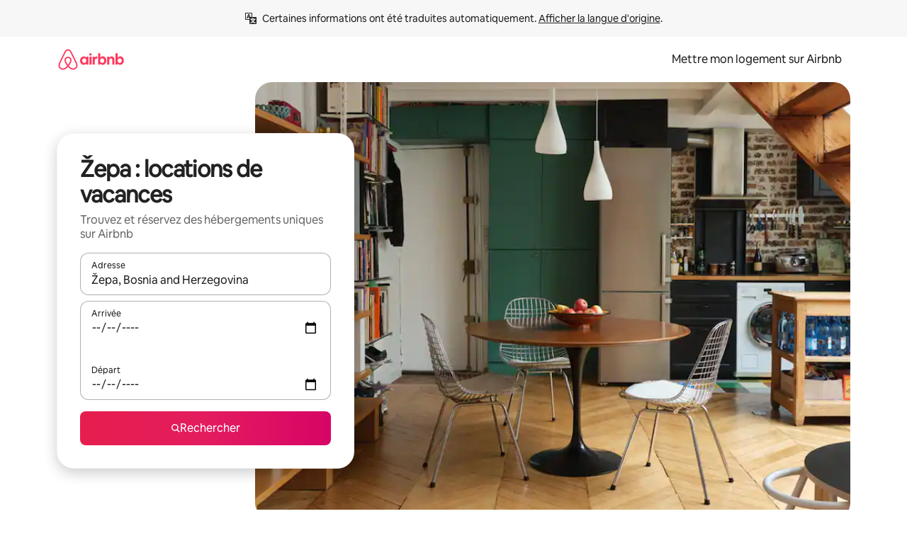

--- FILE ---
content_type: text/javascript
request_url: https://a0.muscache.com/airbnb/static/packages/web/fr-BE/frontend/airmetro/browser/asyncRequire.124d7b62d5.js
body_size: 60353
content:
__d(function(g,r,_i,a,m,_e,d){"use strict";let{getAirmetroPublicUrl:e}=r(d[0]);r(d[1])();let{CHINA_ASSET_HOST:t,DEFAULT_ASSET_HOST:n}=r(d[2]),o=r(d[3]).default,{isStyle:s}=r(d[4]);e();let l=Object.create(null),i=Object.create(null),c=Object.create(null),u=o("linaria-css")??{stylesheets:[],prefix:""},f=new Set(u.stylesheets.map(e=>`${u.prefix}${e}`));function h(e){if(!(e in c))throw ReferenceError(`Segment "${e}" is not registered`);return c[e]}let p=Object.create(null);function y(e){{var t;let n,o,l;if(p[e])return p[e];let i=[];s(e)?i.push(w(e)):i.push((t=e,n=document.createElement("script"),o=new Promise((e,o)=>{let s=n;if(!s)throw Error("Script was already unloaded");s.onload=e;let l=Error(`Failed to load script: ${t}`);s.onerror=()=>{o(l)},s.async=!0,s.crossOrigin="anonymous",s.src=x(t),document.documentElement.appendChild(s)}),l=()=>{if(!n)throw Error("Script was already unloaded");n.onload=null,n.onerror=null,n=null},o.then(l).catch(e=>{throw l(),e})));let c=Promise.all(i);return p[e]=c,c}}let E=new Set;function w(e,{deleteDuplicatedStyleTags:t=!1}={}){let n=e;if((e.startsWith("http")||e.startsWith("/"))&&(n=e),f.has(n))return Promise.resolve();let o=document.createElement("link");return new Promise((t,s)=>{let{styleSheets:l}=document;o.onloadcssdefined=e=>{let t=o.href,n=l.length;for(;n--;)if(l[n].href===t)return e();setTimeout(()=>{o.onloadcssdefined(e)})};let i=Error(`Failed to load stylesheet: ${e}`);o.onerror=()=>{s(i)},o.onload=()=>{o.setAttribute("media","all"),o.onloadcssdefined(t)},o.rel="stylesheet",o.type="text/css",o.crossOrigin="anonymous",o.href=n,o.setAttribute("media","print"),document.documentElement.appendChild(o)})}function x(e){return e.startsWith("http")||e.startsWith("/"),e}class $ extends Error{}function O(e,t,n){Object.entries(n).forEach(([n,o])=>{let s=o.map(o=>{if(void 0===t[o])throw ReferenceError(`Bad async module data, cannot locate index ${o} in the bundleRequestPaths array for segmentId=${n}`);return`${e}${t[o]}`});c[n]=s})}m.exports=function(e){if(!(e in l)){let t=!1;try{r(e),t=!0}catch{}try{!function(e,{cssOnly:t=!1}){if(!(e in l)){let n=Promise.all(h(e).filter(e=>!t||s(e)).map(e=>y(e)));l[e]=n}l[e]}(e,{cssOnly:t})}catch(n){let t=r(e);if(t)return Promise.resolve(t);throw new $(`Failed to async require ${e}`,n instanceof Error?{cause:n}:{})}}return e in i||(i[e]=l[e].catch(t=>{throw new $(`Failed to async require ${e}`,t instanceof Error?{cause:t}:{})}).then(()=>r(e))),i[e]},m.exports.getData=h,m.exports.setData=O,m.exports.addImportBundleNames=O,m.exports.load=y,m.exports.prefetch=function(e){if(!(e in c))throw ReferenceError(`Segment "${e}" is not registered`);c[e].filter(e=>!E.has(e)&&!p[e]).forEach(e=>{E.add(e);let t=document.createElement("link");t.rel="prefetch",t.crossOrigin="anonymous",t.href=x(e),t.as=s(e)?"style":"script",document.documentElement.appendChild(t)})},m.exports.loadStyles=w},"057569",["9ad496","44cd5c","4f7679","b2dff4","2f1cba"]);
__d(function(g,r,i,a,m,e,d){"use strict";function t(t){return t.split("?")[0].endsWith(".css")}Object.defineProperty(e,"__esModule",{value:!0}),e.isScript=function(n){return!t(n)},e.isStyle=t},"2f1cba",[]);
__d(function(g,r,i,a,m,e,d){"use strict";let t,l=r(d[0]).default||r(d[0]);m.exports=()=>t||(t=l("locale"))||"en"},"44cd5c",["b2dff4"]);
__d(function(g,r,i,a,m,e,d){"use strict";Object.defineProperty(e,"__esModule",{value:!0}),e.DEFAULT_ASSET_HOST=e.CHINA_ASSET_HOST=void 0,e.CHINA_ASSET_HOST="https://z1.muscache.cn",e.DEFAULT_ASSET_HOST="https://a0.muscache.com"},"4f7679",[]);
__d(function(g,r,i,a,m,e,d){"use strict";function t(){return"https://a0.muscache.com"}Object.defineProperty(e,"__esModule",{value:!0}),e.AIRMETRO_LOCALHOST=void 0,e.getAirmetroPublicUrl=t,e.getAirmetroRootPath=function(){return new URL(t(),"https://stub-host").pathname},e.getWebsocketUrl=function({hostname:t}){return String(new URL("/hot","wss://ws.metro.localhost.airbnb.com"))},e.AIRMETRO_LOCALHOST="//metro.localhost.airbnb.com"},"9ad496",[]);
__d(function(g,r,i,a,m,e,d){"use strict";Object.defineProperty(e,"__esModule",{value:!0}),e.default=function(n,o=!1){if(o||!Object.prototype.hasOwnProperty.call(t,n)){let o=window.document.getElementById(`data-${n}`);t[n]=o?.textContent?JSON.parse(o.textContent):null}return t[n]};let t={}},"b2dff4",[]);
__r("057569").setData("https://a0.muscache.com/airbnb/static/packages/web/", ["common/frontend/dls-icons/components/IcCompactMapsClothingStore16.d618fd7d2b.js","fr-BE/frontend/landing-pages-accessibility/components/sections/productFeature/FiltersContextSheetContents.a27bec41c1.js","common/cd8a194df8.css","common/frontend/svg/components/highlights/IcSystemKominka32.ec839549c7.js","common/frontend/moment-more-formats/src/locale/nb.e05ae31236.js","common/8c72.1317f2c77a.js","common/frontend/dls-icons/components/IcSystemNoSurveillance32.8128018323.js","common/frontend/dls-icons/components/IcCompactWaterHot16.19ead60cbe.js","fr-BE/frontend/dls-current/components/modals/contextSheet/ContextSheet.ec6f792bf0.js","common/b77f94d728.css","common/frontend/dls-icons/components/IcSystemOutletCover32.c7f2f41991.js","common/frontend/dls-icons/components/IcSystemWaterBottle32.c8f9dda4aa.js","fr-BE/frontend/canvas-web-sections/sections/McpVerticalSearchMarqueeSection/McpVerticalSearchMarqueeSection.c17756767a.js","common/9679.5d0eecd1da.js","common/8aaf.d3764583cc.js","fr-BE/5aa7.29346616c5.js","fr-BE/8506.5e297aa4c9.js","fr-BE/85e9.3829e4dc3c.js","common/4f98acaba9.css","common/26f621a679.css","common/34a2595f93.css","common/7fab793944.css","common/c13cc1aa7d.css","common/8ac44ea6d1.css","common/frontend/dls-icons/components/IcFeatureEye48.672e5bb06c.js","common/frontend/dls-icons/components/IcSystemHammer32.5173830395.js","common/frontend/dls-icons/components/IcSystemDoubleVanity32.806adb902f.js","common/frontend/dls-icons/components/IcCompactHistoricHome16.047e4767c6.js","common/frontend/dls-icons/components/IcCompactParkingStreet16.57356ef8ae.js","common/frontend/landing-pages-query/section-containers/quick-stats/QuickStatsSectionContainer.43e4634a9a.js","common/97bdfedaab.css","fr-BE/frontend/landing-pages-query/section-containers/services/FeaturedServicesSectionContainer.a8de951801.js","common/b361.12f5e0e964.js","common/d5e8945bba.css","common/7f3d7d6b2a.css","common/frontend/dls-icons/components/IcCompactWardrobe16.c22cdfb4bb.js","common/frontend/dls-icons/components/IcSystemViewOcean32.5587a9df0e.js","common/frontend/dls-icons/components/IcSystemYaleKeypad32.4489abb1cf.js","fr-BE/frontend/user-challenges-contrib/containers/frictions/NewPhoneCodeInputContainer.9003ce1abd.js","common/dfe9.4a5fcd01f6.js","common/ac64.6c04ce7192.js","fr-BE/3308.3bbf360b10.js","fr-BE/8336.458fea0e38.js","fr-BE/61d8.3cec7b6246.js","common/39f8948c8e.css","common/64ad905c8c.css","common/6800ce0ce3.css","common/frontend/dls-legacy-16-icons/IconCommentPositive.becfde5b01.js","common/frontend/dls-icons/components/IcCompactCuisineFrench16.b384b2b100.js","common/frontend/dls-icons/components/IcSocialQqStaticColor32.5f5bf5074b.js","common/frontend/dls-icons/components/IcSystemRiad32.ef74e96d2b.js","common/frontend/dls-legacy-16-icons/IconSmokeDetector.4dc3fe5a0a.js","common/frontend/dls-icons/components/IcProgramSystemClean15Pt32.e841a26f74.js","common/frontend/dls-icons/components/IcSystemCuisineMexican32.ef05c2901d.js","fr-BE/frontend/friction-appeals-v2/components/ReviewAndSubmit/ReviewAndSubmit.57a85767d1.js","common/c6a9.dfbac8bd90.js","fr-BE/2105.cbf2e378f6.js","fr-BE/c569.daebe37808.js","fr-BE/0dd5.d453c6946e.js","fr-BE/4f9f.d27488b429.js","common/c2292553f9.css","common/279214cd00.css","common/6544154386.css","common/4c9d9ed770.css","common/8edef52955.css","fr-BE/frontend/canvas-web-sections/sections/McpLoginSection/McpLoginSection.bd211e83d3.js","common/bd60d19081.css","common/frontend/dls-icons/components/IcSystemPottery32.00af99dfa8.js","common/frontend/dls-icons/components/IcCompactTowerPisa16.fd9f6ea1f2.js","common/frontend/dls-icons/components/IcCompactPrivateBedroom16.2edd6afd30.js","common/frontend/dls-icons/components/IcCompactSuperhostAvatar16.2105fc4cad.js","common/frontend/dls-icons/components/IcCompactCuisineMoroccan16.367e623ea9.js","common/frontend/dls-icons/components/IcSystemAudioMicMute32.decd6ce007.js","common/frontend/dls-icons/components/IcSocialWechatMoments32.0264c37f7f.js","common/node_modules/adyen-web-v5/dist/adyen.4babe354cd.js","common/frontend/dls-icons/components/IcSocialFbMessengerStaticColor32.17126a3715.js","common/frontend/dls-icons/components/IcCompactCuisineThai16.6314424be5.js","common/frontend/dls-icons/components/IcSystemNoPool32.daf7b79ea8.js","common/frontend/dls-icons/components/IcSystemSustainableHome32.81cdb86f24.js","common/frontend/dls-icons/components/IcCompactNatureParkAlt16.26caccd772.js","common/frontend/dls-icons/components/IcCompactDiaper16.e27e09b8f8.js","common/frontend/dls-icons/components/IcCompactLakehouse16.a6e91502c4.js","common/frontend/hyperloop-browser/shims_post_modules.6052315266.js","common/frontend/dls-icons/components/IcCompactFutonJapanese16.6bb63703bc.js","common/frontend/dls-icons/components/IcSystemInstantPay32.d7b6ce7cc8.js","common/frontend/dls-icons/components/IcSystemMinsu32.581c6821a7.js","common/frontend/dls-legacy-16-icons/IconAirConditioning.f958447731.js","common/frontend/dls-legacy-16-icons/IconSoap.09779a66a3.js","common/frontend/dls-icons/components/IcSystemWebcam32.2ff6277d4b.js","common/frontend/moment-more-formats/src/locale/me.b1165aa316.js","common/frontend/dls-icons/components/IcCompactHostServiceProviders16.c4c796d57b.js","common/frontend/dls-icons/components/IcCompactTv16.06990a7c27.js","common/frontend/dls-icons/components/IcCompactGlobeOutline16.02b6449436.js","fr-BE/frontend/airlock-platform-current/utils/renderAirlock.59c0dc7edf.js","common/e2da.c2c4778107.js","common/9a38.7b6c576a72.js","common/48f7.71fc351cd5.js","common/daa0.aa5d6bc93e.js","common/6aa5abda21.css","common/282f242c9d.css","common/1879e20127.css","common/frontend/dls-icons/components/IcSystemMapsTrainStation32.2c64ee737b.js","common/frontend/dls-icons/components/IcProgramHostCouncilStaticColor32.538885efd5.js","common/frontend/dls-icons/components/IcCompactStop16.cf46ae1170.js","common/frontend/dls-legacy-16-icons/IconLockAlt.c82a9fcf3d.js","common/frontend/landing-pages-query/section-containers/header/HeaderSectionContainer.a9bd5b8794.js","common/c347.3e2c622c99.js","fr-BE/39cd.ca6a7e9412.js","common/a66e862301.css","common/ad60055771.css","common/frontend/dls-icons/components/IcCompactSeatingAreaChair16.6bb8e43d50.js","common/frontend/dls-icons/components/IcSystemCalendarUnmarkedStroked.5ba63ce2e1.js","common/frontend/dls-icons/components/IcCompactAlertCheck16.ea0b6bae14.js","common/frontend/dls-icons/components/IcSystemSort32.be2e1ef797.js","common/frontend/dls-icons/components/IcCompactMapsCasino16.1b1be8638d.js","fr-BE/frontend/user-challenges-contrib/containers/frictions/PhoneVerificationWithNumberPhoneInputContainer.604916ae65.js","fr-BE/0213.2dac83adcd.js","common/c34f.12c9b9335b.js","common/2ad4f5bc8a.css","common/fb364add2a.css","fr-BE/frontend/privacy-hub/containers/PrivacyHubPage.363857abbe.js","common/e18a.e9e13a26ba.js","common/0c01.1dd2e29cab.js","common/0a2f.411bade0ca.js","fr-BE/7c10.bcfd3b8a5f.js","fr-BE/925c.decc59614b.js","common/fd12.5e605477e4.js","common/207d5f8150.css","common/412d3a7a1f.css","common/7c7da52f7a.css","common/ec7ea10f9a.css","common/frontend/photo-viewer/components/Video.25b194b57f.js","fr-BE/ea88.6d2bc94a7c.js","common/2b4fa52654.css","common/f7ebbe68df.css","common/frontend/dls-icons/components/IcSystemEndCall32.52b27afad3.js","common/frontend/dls-icons/components/IcSystemAutoFlash32.2b9f4aa52b.js","common/frontend/dls-icons/components/IcCompactGiftcard16.581fc800eb.js","common/frontend/dls-icons/components/IcFeatureGraphDown48.8c257c5d26.js","common/frontend/dls-icons/components/IcSystemMessageTemplate32.a449b3cfda.js","common/frontend/moment-more-formats/src/locale/fi.4485d52079.js","fr-BE/frontend/user-challenges-contrib/containers/frictions/contact_kba/ContactKbaPaymentSelectContainer.6922cb0412.js","fr-BE/d9d6.44a321c036.js","common/frontend/dls-icons/components/IcSystemMapsAirport32.0ddeb103e9.js","common/frontend/dls-icons/components/IcSystemSharedHome32.1aa25aa6d8.js","common/frontend/dls-legacy-16-icons/IconCenteredIndicatorQuickResponses.0f6c6d35f1.js","common/frontend/landing-pages-beta-program/routes/NdaPageRoute/NdaPageQuery-document.niobe.fa25ba2fe0.js","common/frontend/dls-icons/components/IcSystemStairs32.4151c5ed91.js","common/frontend/dls-icons/components/IcSystemFirstAidKit32.e3c211ac65.js","common/frontend/dls-icons/components/IcSystemListingsStroked.1bcde47761.js","common/frontend/dls-icons/components/IcSystemBelo32.53e631e007.js","common/frontend/dls-icons/components/IcSystemHostPerformanceStroked.2dde3df175.js","common/frontend/dls-icons/components/IcSystemHostReservations32.142daae1ce.js","common/frontend/dls-icons/components/IcSystemCat32.8dc3802a2b.js","fr-BE/frontend/landing-pages-cohosting-ui/containers/TextHeroSectionContainer.cfa6273e9a.js","common/e4ef.466d64fb67.js","common/a629b91ca3.css","common/fe460e244c.css","common/frontend/dls-icons/components/IcCompactSofa16.df340de6a7.js","common/frontend/dls-legacy-16-icons/IconHairDryer.3c6186b92b.js","common/frontend/canvas-web-sections/sections/McpMediaSection/McpMediaSection.047888f9e1.js","fr-BE/7017.4266b44458.js","fr-BE/c5a8.a0733f69a7.js","common/4d0c.c0ceb2a49e.js","fr-BE/2140.6ec0c0090c.js","fr-BE/1420.66c94ca8b9.js","common/e6ceccc6cc.css","common/6c4306a879.css","common/fba0eddf0f.css","common/b36545c345.css","common/3663d0905c.css","common/frontend/google-recaptcha/utils/maybeGetRecaptcha.e602724f3c.js","common/frontend/listing-card/components/parts/PassportCard/SmallContextSheet.c633cf283a.js","common/39e377fcaa.css","common/frontend/dls-icons/components/IcSystemHostHelp32.446b31d830.js","common/frontend/dls-icons/components/IcCompactPortableWifi16.90ae877d0d.js","common/frontend/dls-icons/components/IcCompactAlertBell16.67c084f1cd.js","common/frontend/privacy-hub/containers/PrivacyHubPage.prepare.ee31d8db84.js","common/frontend/dls-icons/components/IcCompactToiletUpright16.6fb5d74a6d.js","common/frontend/landing-pages-beta-program/routes/PublicGuestOptInRoute/PublicGuestOptInRoute.prepare.33cf6a22b3.js","common/frontend/dls-icons/components/IcSocialSpotifyStaticColor32.48fd6d8f70.js","common/frontend/dls-icons/components/IcCompactHostAssign16.01d6856a0b.js","common/frontend/seo-loop/routeHandler.9a8337f848.js","common/b7d9.551822d9e2.js","common/frontend/seo-loop/apps/seo-loop-util-app/initializer.b5e80bee30.js","common/57a4.c9d02cdb26.js","common/217f.9224ff4b74.js","common/2148.7d59eb38df.js","common/node_modules/@builder.io/partytown/index.51c754d7a5.js","common/frontend/do-conversions/index.f26ce10e96.js","common/frontend/localpost/configureAPI.761dfdc4bc.js","common/frontend/airlock-ui/components/AirlockModal/index.62fa1b723b.js","common/01267490ca.css","fr-BE/frontend/airlock-platform/utils/triggerAirlock/index.6afa767d67.js","fr-BE/3f29.0b967429ce.js","fr-BE/a71f.042f3166af.js","common/b1135fb555.css","common/48c04b0a1c.css","fr-BE/frontend/friction-v2-webview-test-friction/components/V2WebviewTestFrictionFriction.3e12f064ca.js","common/ce2bea4b9e.css","fr-BE/frontend/friction-2fa-totp/components/PhoneVerificationVia2FATOTPFriction.226749bac1.js","common/7977153d5f.css","fr-BE/frontend/friction-three-d-secure-verification/components/ThreeDSecureVerificationFriction.87a072bd31.js","common/6111301a08.css","fr-BE/frontend/friction-three-d-secure-verification-2/components/ThreeDSecureVerification2Friction.6326268c36.js","common/68cc332749.css","fr-BE/frontend/friction-coworker-email/index.149e8a1096.js","common/a068ccc516.css","common/frontend/airlock-flow-views/components/RenderlessOutroView.5b48a64ff1.js","common/frontend/phone-number-masking/components/QuickReplyPhoneMaskingFriction/QuickReplyPhoneMaskingFriction.563d0ce77a.js","common/2d6d.f974e879a1.js","common/5ae1.c8f3514d76.js","fr-BE/3d16.8fd7008c2a.js","fr-BE/c99c.d164a9fd50.js","common/a9a579c220.css","common/1d7582d1e3.css","common/040b9e99e1.css","common/abdfbf3486.css","fr-BE/frontend/friction-push-notification/index.4f941b5333.js","common/0ee89de3ba.css","fr-BE/frontend/friction-platform-test/components/PlatformTestFriction.5542115c98.js","common/8d4772d481.css","fr-BE/frontend/friction-plaid-credit-card-verification/index.f986b2e194.js","common/c591be9c07.css","fr-BE/frontend/phone-number-masking/components/PostBookingTakeOffPlatformWarningFriction/PostBookingTakeOffPlatformWarningFriction.a498f13499.js","fr-BE/4e4b.92651b638e.js","common/1b77296f30.css","common/b1faf1eb1b.css","fr-BE/frontend/phone-number-masking/components/PhoneMaskingFriction/PhoneMaskingNuxForNumberReplacementFriction.cbf6f4c5df.js","common/0420e35849.css","fr-BE/frontend/friction-phone-text/components/PhoneVerificationViaTextFriction.673b7b0a9d.js","common/e9c69d3fb4.css","fr-BE/frontend/friction-phone-verification-via-otp/components/PhoneVerificationViaWhatsappFriction/index.effcd2ed72.js","common/267f72ee0f.css","fr-BE/frontend/friction-phone-call/components/PhoneVerificationViaCallFriction.100fe37b57.js","fr-BE/frontend/friction-paypal-verification/index.3cd1c572c4.js","common/869040e165.css","fr-BE/frontend/friction-payment-authentication-three-d-secure/components/PaymentAuthenticationThreeDSecureFriction.fc24ac9152.js","common/8fbf275829.css","fr-BE/frontend/friction-passkey-verification/index.9f40627938.js","common/99d3.559fe4a9b7.js","fr-BE/26e0.bcace2d4ef.js","common/7e9b7999c5.css","common/8c66072cec.css","fr-BE/frontend/friction-passkey-registration/index.1618cbe03f.js","common/af19ce4fdf.css","fr-BE/frontend/account-fov/components/IdentityVerificationFriction.238b9296c9.js","fr-BE/06c6.867f80873b.js","common/69da.d57558f5af.js","common/380d.45f2294481.js","fr-BE/5452.6bc6294f48.js","fr-BE/9343.d64e79246c.js","common/f111ef8d05.css","common/57c87b9052.css","common/51a2c45d26.css","common/86d3eb92ef.css","fr-BE/frontend/airlock-flow-views/components/GenericViewSelection/index.6e0d6593a3.js","common/37011638bf.css","common/frontend/friction-generic-redirect/components/GenericRedirectFriction.25dc866aab.js","fr-BE/frontend/friction-account-verification-via-two-way-sms-for-payment/index.a68a218eb2.js","common/1c1ca69faa.css","fr-BE/frontend/friction-account-verification-via-two-way-sms/components/AccountVerificationViaTwoWaySmsForAOVFriction/index.9e904a83a4.js","common/08e1ffc067.css","fr-BE/frontend/friction-email-code/components/EmailCodeVerificationFriction.e9fef6a3d1.js","common/5beb458301.css","fr-BE/frontend/airlock-sdui/index.e671d65e12.js","common/e21c.119005e026.js","fr-BE/ed07.cffc581ece.js","common/fd47.e69b111875.js","common/0a75.8a92037723.js","fr-BE/e15e.bfaf3a2380.js","common/67f342a53d.css","common/cf994bc49f.css","common/7c060839ad.css","common/50a86cd4b1.css","common/4136a68333.css","fr-BE/frontend/friction-china-captcha/index.83a358415f.js","common/67b40251ba.css","fr-BE/frontend/friction-recaptchav2/components/RecaptchaV2Friction/index.5d1549ee05.js","common/8623201c66.css","fr-BE/frontend/friction-become-user-verification-via-two-way-sms/components/BecomeUserConsentViaTwoWaySms/index.2dc9a0337b.js","common/34f1dd4aa6.css","fr-BE/frontend/friction-appeals/components/AppealsFriction.d70def0ee0.js","common/73f4.e6641b1619.js","fr-BE/b494.fb2bfd5460.js","common/e5b6a18625.css","common/a8b0a1268f.css","fr-BE/frontend/friction-payouts/index.7ef969f0f6.js","common/1c44f9d695.css","fr-BE/frontend/friction-auto-rejection-with-fallback/index.19b4e199f8.js","common/5b74b90297.css","fr-BE/frontend/friction-auto-rejection/index.d40d9995b8.js","fr-BE/9c4b.a9d0752027.js","common/3b5d8b5e0a.css","common/9a22aa1c3c.css","fr-BE/frontend/friction-arkose-bot-detection/components/ArkoseBotDetectionFriction/index.6948b2acfc.js","common/af760e20dd.css","fr-BE/frontend/friction-appeals-v2/components/UploadFiles/UploadFiles.0c7883427e.js","common/d65f0387a3.css","fr-BE/frontend/friction-appeals-v2/components/Statement/Statement.accc81183a.js","common/89c7b9600f.css","fr-BE/frontend/friction-appeals-v2/components/PrepareAppeal/PrepareAppeal.d861616e26.js","fr-BE/9da0.1fecc5821d.js","common/9170b2928f.css","common/fbb99c49a4.css","fr-BE/frontend/friction-appeals-v2/components/Outro/Outro.c29c5a8e5b.js","common/95d0511c15.css","fr-BE/frontend/friction-appeals-v2/components/Timeline/Timeline.1233f23542.js","common/69ffe93f2c.css","fr-BE/frontend/friction-appeals-v2/components/Intro/Intro.bc6e030351.js","common/a8b6ac5f42.css","fr-BE/frontend/simple-footer/variants/base/FooterWithBottomSpacing.80a54f565b.js","fr-BE/8ccf.6d187a6b42.js","common/59fe2c9b20.css","common/341ef3ec6f.css","fr-BE/frontend/locale-settings/containers/language/LanguageSelectorModalContainer.5454d5875c.js","fr-BE/1e0f.cfdee0b244.js","common/69b657adac.css","common/e04145b3fc.css","fr-BE/frontend/locale-settings/containers/currency/CurrencySelectorModalContainer.227fc694a4.js","fr-BE/9c9c.cc4efad846.js","common/0644ecfb32.css","common/frontend/friction-appeals-v2/components/IdVerification/IdVerification.fbbeadd642.js","common/72cd9cac83.css","common/frontend/account-fov/utils/launchFovFlowModal.b2a650eb5e.js","common/frontend/account-fov/components/AccountFovModal/AccountFovModalContextSheet.f8d84c1e94.js","common/8f3e98b65e.css","fr-BE/frontend/account-fov/components/modal/HelpInfoModalContent.c1e8098619.js","common/frontend/friction-appeals-v2/components/BackgroundCheck/BackgroundCheck.bb29742f6a.js","common/2062ee1c3d.css","fr-BE/frontend/onboarding/components/actionTray/ActionTrayContainer.4065196db4.js","common/3ef7.1b1787fef0.js","common/3428f3fb9b.css","fr-BE/frontend/navi/presenters/HostGlobalBanner/HostGlobalBanner.a1366799f9.js","common/798ec79bcb.css","fr-BE/frontend/navi/presenters/HostGlobalBanner/AggregateModalContent.c8fa85aacf.js","common/6ea8b943fa.css","common/frontend/navi/presenters/CanvasAnnouncement/CanvasAnnouncement.8951db39d8.js","common/33f8.92fafe00b2.js","common/1bdf.2e1f1f5c86.js","common/bafa8fdbb2.css","common/f579f4607c.css","common/8b5b269e09.css","common/frontend/media/components/video/utils/hls.6dba84a74f.js","common/node_modules/mux-embed/dist/mux.8af474ced9.js","common/frontend/canvas-channels-shared/components/Icon/IconServer.e40f7a9b44.js","common/aa76872419.css","common/frontend/dls-icons/components/IcCompactStopwatch16.84e716344b.js","common/frontend/dls-icons/components/IcSystemRunningShoe32.1dfedeaf61.js","common/frontend/dls-icons/components/IcSystemRunning32.5c05a8f305.js","common/frontend/dls-icons/components/IcSystemYoga32.73512028a7.js","common/frontend/dls-icons/components/IcSystemIconTicket32.2c4c6202d4.js","common/frontend/dls-icons/components/IcSystemBullseye32.ae9edf8109.js","common/frontend/dls-icons/components/IcFeatureFilters48.9a0e83bb73.js","common/frontend/dls-icons/components/IcSystemFuton32.c8cf4b1904.js","common/frontend/dls-icons/components/IcCompactHistory16.696e1eecb4.js","common/frontend/dls-icons/components/IcCompactHostHelpAlt16.5e01c27fd0.js","common/frontend/dls-icons/components/IcCompactSettingsGearAlt16.b421e3bccd.js","common/frontend/dls-icons/components/IcCompactHostNotificationsAlt16.049531b07f.js","common/frontend/dls-icons/components/IcCompactProfileAlt16.4bab66d0a7.js","common/frontend/dls-icons/components/IcCompactMessagesAlt16.1811ef1b31.js","common/frontend/dls-icons/components/IcCompactBeloAlt16.d2ff3a36ed.js","common/frontend/dls-icons/components/IcCompactHeartAlt16.d8701e03ef.js","common/frontend/dls-icons/components/IcSystemHotSprings32.8cc7857d90.js","common/frontend/dls-icons/components/IcSystemPrivateOnsen32.6638cce7b0.js","common/frontend/dls-icons/components/IcSystemFutonJapanese32.a2214ed218.js","common/frontend/dls-icons/components/IcSystemUmbrella32.d1afd537bb.js","common/frontend/dls-icons/components/IcSystemTour32.38183bbe4c.js","common/frontend/dls-icons/components/IcSystemMassageTable32.1a255dc2e4.js","common/frontend/dls-icons/components/IcSystemLocationStroked.4359db5b21.js","common/frontend/dls-icons/components/IcCompactPaperclip16.c0996b5900.js","common/frontend/dls-icons/components/IcSystemProfileStroked.f09a8120ec.js","common/frontend/dls-icons/components/IcSystemHeartStroked.536db5cbf9.js","common/frontend/dls-icons/components/IcSystemBeloStroked.18c37ecffa.js","common/frontend/dls-icons/components/IcSystemStarBright32.dbaf295632.js","common/frontend/dls-icons/components/IcSystemArrowSwitch32.9b99ef908b.js","common/frontend/dls-icons/components/IcSystemMessageRead32.0ea0811c67.js","common/frontend/dls-icons/components/IcSystemNanny32.70e30feb8d.js","common/frontend/dls-icons/components/IcSystemFrisbee32.e731d45765.js","common/frontend/dls-icons/components/IcSystemTaiChi32.f3a37a5284.js","common/frontend/dls-icons/components/IcSystemSumoWrestling32.b73c4b9143.js","common/frontend/dls-icons/components/IcSystemRugby32.57f815dbf4.js","common/frontend/dls-icons/components/IcSystemRowing32.ca4ecdbbda.js","common/frontend/dls-icons/components/IcSystemRollerSkates32.c1c0367218.js","common/frontend/dls-icons/components/IcSystemCowboyBoot32.193c4e3b1b.js","common/frontend/dls-icons/components/IcSystemPickleball32.f65db640df.js","common/frontend/dls-icons/components/IcSystemPadel32.3e66ac1aa9.js","common/frontend/dls-icons/components/IcSystemHelmet32.6aeae5c7ea.js","common/frontend/dls-icons/components/IcSystemLuge32.157d6bec53.js","common/frontend/dls-icons/components/IcSystemLacrosse32.da75d19069.js","common/frontend/dls-icons/components/IcSystemMartialArts32.acaf9ad767.js","common/frontend/dls-icons/components/IcSystemHorseshoe32.b3097bd905.js","common/frontend/dls-icons/components/IcSystemHandball32.0a9322625f.js","common/frontend/dls-icons/components/IcSystemGymnastics32.5559ec9a13.js","common/frontend/dls-icons/components/IcSystemIceSkates32.bf2a13f3f4.js","common/frontend/dls-icons/components/IcSystemFieldHockey32.634a07f2d6.js","common/frontend/dls-icons/components/IcSystemFencing32.2646425f7a.js","common/frontend/dls-icons/components/IcSystemDodgeball32.917e4d78ae.js","common/frontend/dls-icons/components/IcSystemDance32.f2bdbcebff.js","common/frontend/dls-icons/components/IcSystemCurling32.0f990dec0c.js","common/frontend/dls-icons/components/IcSystemCricket32.638a4b986e.js","common/frontend/dls-icons/components/IcSystemBoxingGlove32.b9337bbcb8.js","common/frontend/dls-icons/components/IcSystemBobsled32.b5426bf90f.js","common/frontend/dls-icons/components/IcSystemSpeedometer32.7f0c400f0e.js","common/frontend/dls-icons/components/IcSystemPuzzlePiece32.916371c67c.js","common/frontend/dls-icons/components/IcSystemMakeup32.6b779b1b75.js","common/frontend/dls-icons/components/IcSystemSportJersey32.2aff4cca5a.js","common/frontend/dls-icons/components/IcSystemKnittingYarn32.1a25e1da01.js","common/frontend/dls-icons/components/IcFeaturePaymentFailed48.bf33605092.js","common/frontend/dls-icons/components/IcFeatureCancelRemove48.35181e3e15.js","common/frontend/dls-icons/components/IcSystemMapsSubwayStation32.d328e40ede.js","common/frontend/dls-icons/components/IcSystemHanok32.5cdef26091.js","common/frontend/dls-icons/components/IcSystemMountainTop32.a56c201fc3.js","common/frontend/dls-icons/components/IcSystemHostPropertiesAll32.92f9f324f7.js","common/frontend/dls-icons/components/IcSystemBaseball32.fd54621420.js","common/frontend/dls-icons/components/IcSystemSkateboarding32.929ac7e179.js","common/frontend/dls-icons/components/IcSystemChess32.23f4dc715a.js","common/frontend/dls-icons/components/IcSystemAnime32.04ef0900ab.js","common/frontend/dls-icons/components/IcSystemBowling32.deacd73fec.js","common/frontend/dls-icons/components/IcSystemClimbingRope32.6a25c4b7fe.js","common/frontend/dls-icons/components/IcSystemIceHockey32.bf00081dce.js","common/frontend/dls-icons/components/IcSystemNavListings32.d65facd1fc.js","common/frontend/dls-icons/components/IcDoorcodeHouse32.1bfa85d5ff.js","common/frontend/dls-icons/components/IcDoorcodeLock32.e606974f10.js","common/frontend/dls-icons/components/IcDoorcodeCheck32.8f89d7e4a7.js","common/frontend/dls-icons/components/IcDoorcodeAugustLogo32.8505db1db6.js","common/frontend/dls-icons/components/IcDoorcodeYaleLogo32.f7a0ecaeb0.js","common/frontend/dls-icons/components/IcDoorcodeNine32.eeb0e477e0.js","common/frontend/dls-icons/components/IcDoorcodeEight32.6a323b339e.js","common/frontend/dls-icons/components/IcDoorcodeSeven32.e732bf700a.js","common/frontend/dls-icons/components/IcDoorcodeSix32.82122730c8.js","common/frontend/dls-icons/components/IcDoorcodeFive32.1c101a02b9.js","common/frontend/dls-icons/components/IcDoorcodeFour32.952629042b.js","common/frontend/dls-icons/components/IcDoorcodeThree32.3733ea5d6b.js","common/frontend/dls-icons/components/IcDoorcodeTwo32.b2df092803.js","common/frontend/dls-icons/components/IcDoorcodeOne32.808e85cc24.js","common/frontend/dls-icons/components/IcDoorcodeZero32.274c60bea5.js","common/frontend/dls-icons/components/IcSystemSchlageLogo24.3d19b284ad.js","common/frontend/dls-icons/components/IcSystemAugustLogo24.5e84d6337d.js","common/frontend/dls-icons/components/IcSystemYaleLogo24.85aa43de59.js","common/frontend/dls-icons/components/IcSystemNoSmartlock32.a5a6cac4dc.js","common/frontend/dls-icons/components/IcSystemSchlageSmartlock32.47f3761b71.js","common/frontend/dls-icons/components/IcSystemYaleSmartlock32.21d3f22c27.js","common/frontend/dls-icons/components/IcSystemAugustSmartlock32.b5e3aba724.js","common/frontend/dls-icons/components/IcSystemArcadeMachine32.027a5a1b35.js","common/frontend/dls-icons/components/IcSystemPrivateBedroom32.0f965eac90.js","common/frontend/dls-icons/components/IcSystemSocialInteraction32.c30862650b.js","common/frontend/dls-icons/components/IcSystemMagicWand32.dbf59ce3fe.js","common/frontend/dls-icons/components/IcSystemBriefcase32.110f264ca9.js","common/frontend/dls-icons/components/IcSystemMapsMusic32.b6db0895ed.js","common/frontend/dls-icons/components/IcSystemMapsSchoolUniversity32.d9008b4641.js","common/frontend/dls-icons/components/IcSystemNoLockOnDoor32.cab2ab834a.js","common/frontend/dls-icons/components/IcSystemHostListingResidential32.26ed87e55d.js","common/frontend/dls-icons/components/IcSystemProfile32.2c97965a9a.js","common/frontend/dls-icons/components/IcSystemToiletUpright32.fa40d2a8bb.js","common/frontend/dls-icons/components/IcSystemWrestling32.d8e3b6f8e6.js","common/frontend/dls-icons/components/IcSystemWhirlpool32.b49d105b47.js","common/frontend/dls-icons/components/IcSystemButler32.073dc49194.js","common/frontend/dls-icons/components/IcSystemPersonWalk32.fbee17c981.js","common/frontend/dls-icons/components/IcSystemMapsSupermarket32.3135f69335.js","common/frontend/dls-icons/components/IcSystemMapsStore32.96e86691cb.js","common/frontend/dls-icons/components/IcSystemMapsRestaurant32.a5ea15d688.js","common/frontend/dls-icons/components/IcSystemMapsDepartmentStore32.2afc5d34bc.js","common/frontend/dls-icons/components/IcSystemMapsArtGallery32.1e0935965c.js","common/frontend/dls-icons/components/IcSystemGlobeStand32.8721ea4739.js","common/frontend/dls-icons/components/IcSystemVesselSink32.bdcb1e6399.js","common/frontend/dls-icons/components/IcSystemYurt32.f45aec5a23.js","common/frontend/dls-icons/components/IcSystemWhiteGloveService32.14d2d4b76a.js","common/frontend/dls-icons/components/IcSystemWindowView32.05cc5a8715.js","common/frontend/dls-icons/components/IcSystemWindmill32.82bdcacf78.js","common/frontend/dls-icons/components/IcSystemUfo32.177e89787c.js","common/frontend/dls-icons/components/IcSystemTowerPisa32.01ddb32305.js","common/frontend/dls-icons/components/IcSystemTower32.6f77e7dce1.js","common/frontend/dls-icons/components/IcSystemHostTeamStroked.9b54bc5ef2.js","common/frontend/dls-icons/components/IcSystemTeaMug32.7f649f339e.js","common/frontend/dls-icons/components/IcSystemSurfboard32.3d37760ad7.js","common/frontend/dls-icons/components/IcSystemSkiIn32.257d374c69.js","common/frontend/dls-icons/components/IcSystemShippingContainer32.a908cd5419.js","common/frontend/dls-icons/components/IcSystemShepherdHut32.e94fd190d7.js","common/frontend/dls-icons/components/IcSystemRyokan32.5c4d6c97e5.js","common/frontend/dls-icons/components/IcSystemPalmTree32.f886b0e50f.js","common/frontend/dls-icons/components/IcSystemOffTheGrid32.8a3f2283f1.js","common/frontend/dls-icons/components/IcSystemMansion32.522cedae4b.js","common/frontend/dls-icons/components/IcSystemFlipId32.62f6bcbb1f.js","common/frontend/dls-icons/components/IcSystemLakehouse32.8db7c8e15f.js","common/frontend/dls-icons/components/IcSystemLake32.5d76e0b7d3.js","common/frontend/dls-icons/components/IcSystemHutStraw32.f66b134879.js","common/frontend/dls-icons/components/IcSystemHistoricHome32.2e0ab0e641.js","common/frontend/dls-icons/components/IcSystemGrapes32.d1119639e8.js","common/frontend/dls-icons/components/IcSystemFarm32.c35d39e469.js","common/frontend/dls-icons/components/IcSystemEarthHouse32.710f6ed9d1.js","common/frontend/dls-icons/components/IcSystemDomeHouse32.39b11940d5.js","common/frontend/dls-icons/components/IcSystemDammuso32.9370ebe1ef.js","common/frontend/dls-icons/components/IcSystemCycladicHouse32.897c1354c3.js","common/frontend/dls-icons/components/IcSystemCountryHome32.4d90210aa8.js","common/frontend/dls-icons/components/IcSystemChefsHat32.03eb165da7.js","common/frontend/dls-icons/components/IcSystemCastle32.f4b0a932a9.js","common/frontend/dls-icons/components/IcSystemCampground32.05ab0b6cff.js","common/frontend/dls-icons/components/IcSystemCamperTrailer32.03e1dfecf7.js","common/frontend/dls-icons/components/IcSystemCabin32.49051a44fa.js","common/frontend/dls-icons/components/IcSystemBeachfront32.6f1d94e868.js","common/frontend/dls-icons/components/IcSystemBarn32.ba52cde99a.js","common/frontend/dls-icons/components/IcSystemArtPalette32.c851a87ae1.js","common/frontend/dls-icons/components/IcSystemAFrameCabin32.b10b5649a5.js","common/frontend/dls-icons/components/IcCompactYurt16.edaafab32e.js","common/frontend/dls-icons/components/IcCompactWhiteGloveService16.be243c74fa.js","common/frontend/dls-icons/components/IcCompactWindowView16.c1ff645328.js","common/frontend/dls-icons/components/IcCompactWindmill16.ec9d8283cd.js","common/frontend/dls-icons/components/IcCompactUfo16.a5b790331f.js","common/frontend/dls-icons/components/IcCompactTreeHouse16.ada452f609.js","common/frontend/dls-icons/components/IcCompactTower16.6829311835.js","common/frontend/dls-icons/components/IcCompactTinyHouse16.68efd88a0e.js","common/frontend/dls-icons/components/IcCompactTeaMug16.133484028b.js","common/frontend/dls-icons/components/IcCompactSurfboard16.6cfa046b49.js","common/frontend/dls-icons/components/IcCompactSkiIn16.f1499cf018.js","common/frontend/dls-icons/components/IcCompactShippingContainer16.86103384ef.js","common/frontend/dls-icons/components/IcCompactShepherdHut16.fd4e363965.js","common/frontend/dls-icons/components/IcCompactSharedHome16.95cb7174e0.js","common/frontend/dls-icons/components/IcCompactRyokan16.82fe7ba1e8.js","common/frontend/dls-icons/components/IcCompactRiad16.9c89822e28.js","common/frontend/dls-icons/components/IcCompactPiano16.aa9932d669.js","common/frontend/dls-icons/components/IcCompactPalmTree16.f664dc8256.js","common/frontend/dls-icons/components/IcCompactOffTheGrid16.b063700816.js","common/frontend/dls-icons/components/IcCompactNaturePark16.5952b68e08.js","common/frontend/dls-icons/components/IcCompactMinsu16.5d25ab0091.js","common/frontend/dls-icons/components/IcCompactMapsResort16.9195c16e63.js","common/frontend/dls-icons/components/IcCompactMansion16.b5638a9c91.js","common/frontend/dls-icons/components/IcCompactLake16.590b5b04e4.js","common/frontend/dls-icons/components/IcCompactIsland16.de896199eb.js","common/frontend/dls-icons/components/IcCompactHutStraw16.e7af3023f0.js","common/frontend/dls-icons/components/IcCompactHouseboat16.6a3af78cd1.js","common/frontend/dls-icons/components/IcCompactGrapes16.00e6f919ef.js","common/frontend/dls-icons/components/IcCompactFarm16.8c85f69152.js","common/frontend/dls-icons/components/IcCompactEarthHouse16.94ec268221.js","common/frontend/dls-icons/components/IcCompactDomeHouse16.a4bafbcc12.js","common/frontend/dls-icons/components/IcCompactDesignerHouse16.33c78c65dc.js","common/frontend/dls-icons/components/IcCompactDesertCactus16.b76bcbed71.js","common/frontend/dls-icons/components/IcCompactDammuso16.6a72e4d62f.js","common/frontend/dls-icons/components/IcCompactCycladicHouse16.9cd889af72.js","common/frontend/dls-icons/components/IcCompactCountryHome16.3fbc674558.js","common/frontend/dls-icons/components/IcCompactChefsHat16.d20dc6a0fc.js","common/frontend/dls-icons/components/IcCompactCave16.71944157c0.js","common/frontend/dls-icons/components/IcCompactCastle16.dfab5d487f.js","common/frontend/dls-icons/components/IcCompactCasaParticular16.07251e312d.js","common/frontend/dls-icons/components/IcCompactCampground16.8836b4d03a.js","common/frontend/dls-icons/components/IcCompactCamperTrailer16.20aa530777.js","common/frontend/dls-icons/components/IcCompactCabin16.bbbe821705.js","common/frontend/dls-icons/components/IcCompactBoatSail16.614cc24b4b.js","common/frontend/dls-icons/components/IcCompactBeachfront16.15ff6be4f6.js","common/frontend/dls-icons/components/IcCompactBarn16.8c25eaff5b.js","common/frontend/dls-icons/components/IcCompactArtPalette16.56a6a6d6a3.js","common/frontend/dls-icons/components/IcCompactAFrameCabin16.248a761139.js","common/frontend/dls-icons/components/IcSystemRefrigeratorStainless32.0ff61973b4.js","common/frontend/dls-icons/components/IcSystemSmartlock32.ab358f4cef.js","common/frontend/dls-icons/components/IcSystemMaintenanceOnSite32.c34be7d2f1.js","common/frontend/dls-icons/components/IcSystem24HMaintenance32.7e9ae0f61b.js","common/frontend/dls-icons/components/IcSystemPackageService32.f14f89a6cb.js","common/frontend/dls-icons/components/IcSystemDogWash32.5ac659d1e7.js","common/frontend/dls-icons/components/IcSystemPetPlayArea32.9b36ff8abc.js","common/frontend/dls-icons/components/IcSystemLounge32.f7a02fc375.js","common/frontend/dls-icons/components/IcSystemRacquetball32.34f059fa3b.js","common/frontend/dls-icons/components/IcSystemBasketball32.847f5da98c.js","common/frontend/dls-icons/components/IcSystemStorageShelf32.f515ff5192.js","common/frontend/dls-icons/components/IcSystemSunDeck32.f4b3c8c376.js","common/frontend/dls-icons/components/IcSystemParkingReserved32.8c2d355e08.js","common/frontend/dls-icons/components/IcSystemGarage32.fa3b5c3f0b.js","common/frontend/dls-icons/components/IcSystemDesignerHouse32.8d9e277cb6.js","common/frontend/dls-icons/components/IcSystemQuotationMark40.7b0d15cff7.js","common/frontend/dls-icons/components/IcCompactQuotationMark40.94759caa68.js","common/frontend/dls-icons/components/IcSystemKids32.48d39b9ae5.js","common/frontend/dls-icons/components/IcSystemNoKids32.9a12523271.js","common/frontend/dls-icons/components/IcSystemNoChild32.9d1de9b49f.js","common/frontend/dls-icons/components/IcCompactSafetyCenter16.4d7ea8b1cb.js","common/frontend/dls-icons/components/IcCompactNoCamera16.f8ae44b4dc.js","common/frontend/dls-icons/components/IcSystemEmergencySupport32.8454b4b96a.js","common/frontend/dls-icons/components/IcSystemInstant32.f241b1a143.js","common/frontend/dls-icons/components/IcSystemAvVolume32.2f617f6d29.js","common/frontend/dls-icons/components/IcSystemMovie32.1b564df479.js","common/frontend/dls-icons/components/IcSystemVolleyball32.dd0d2297bd.js","common/frontend/dls-icons/components/IcSystemPlaySlide32.34f4d67d6a.js","common/frontend/dls-icons/components/IcSystemMonitor32.ec573c7898.js","common/frontend/dls-legacy-16-icons/IconSearchBold.6937dcfc92.js","common/frontend/dls-icons/components/IcFeatureCustomerSupport48.703b76b791.js","common/frontend/dls-icons/components/IcSystemMakeCall32.243b10f031.js","common/frontend/dls-icons/components/IcSystemDraftingTools32.22ba6fe530.js","common/frontend/dls-icons/components/IcSystemTrophy32.1123d61699.js","common/frontend/dls-icons/components/IcSystemWorkshop32.a46e4faccb.js","common/frontend/dls-icons/components/IcSystemWaterfall32.bf724b3e51.js","common/frontend/dls-icons/components/IcSystemTractor32.e321092e41.js","common/frontend/dls-icons/components/IcSystemNailPolish32.a39d1df2c4.js","common/frontend/dls-icons/components/IcSystemNaturePark32.b789625e6f.js","common/frontend/dls-icons/components/IcSystemMapsWater32.9fb86fedb2.js","common/frontend/dls-icons/components/IcSystemMapsThemePark32.bd001ffadc.js","common/frontend/dls-icons/components/IcSystemMapsLandmark32.4183754da4.js","common/frontend/dls-icons/components/IcSystemMapsGeneric32.a7631fca0f.js","common/frontend/dls-icons/components/IcSystemCity32.2b5da75a57.js","common/frontend/dls-icons/components/IcSystemCave32.6663e7cffb.js","common/frontend/dls-icons/components/IcSystemNoCamera32.4540f412f4.js","common/frontend/dls-icons/components/IcSystemCamera32.ed41ad3c4a.js","common/frontend/dls-icons/components/IcFeatureVetted48.b43995def8.js","common/frontend/dls-icons/components/IcSystemLanguage32.3de14eba5c.js","common/frontend/dls-icons/components/IcCompactLanguage16.9b3fbcd26b.js","common/frontend/dls-icons/components/IcSystemUploadStroked.b53d426f2f.js","common/frontend/dls-icons/components/IcSystemDesertCactus32.cb5283e8e1.js","common/frontend/dls-icons/components/IcCompactNoTranslation16.9a326daa22.js","common/frontend/dls-icons/components/IcSystemNoTranslation32.a4f97a0c9e.js","common/frontend/dls-icons/components/IcFeatureHandWave48.98babd1d82.js","common/frontend/dls-icons/components/IcCompactSuperhost16.3635c84cb2.js","common/frontend/dls-icons/components/IcCompactBelo16.a301be0a93.js","common/frontend/dls-icons/components/IcSystemValidReservation32.e83f7a0cfa.js","common/frontend/dls-icons/components/IcCompactValidReservation16.5aa7e36daa.js","common/frontend/dls-icons/components/IcCompactEmailAdd16.cfb88d1abf.js","common/frontend/dls-icons/components/IcSystemBellStroked.8c01a9ac46.js","common/frontend/dls-icons/components/IcSystemHandWave32.0907853308.js","common/frontend/dls-icons/components/IcCompactCurrencyAlt16.24f083b49f.js","common/frontend/dls-icons/components/IcCompactNoSmartPricing16.252deb2397.js","common/frontend/dls-icons/components/IcCompactSparkle16.191be364fe.js","common/frontend/dls-icons/components/IcSystemPersonWave32.8744518fca.js","common/frontend/dls-icons/components/IcCompactPersonWave16.d7368dfed9.js","common/frontend/dls-icons/components/IcCompactPersonLarge16.e51a0471bd.js","common/frontend/dls-icons/components/IcSystemSearch32.bdb78b2669.js","common/frontend/dls-icons/components/IcFeatureGraphUpAlt48.efccfe7298.js","common/frontend/dls-icons/components/IcFeatureGraphUp48.18d268b8ec.js","common/frontend/dls-icons/components/IcFeatureCancel48.90c310e1c8.js","common/frontend/dls-icons/components/IcFeatureCalendar48.35f6fc8570.js","common/frontend/dls-icons/components/IcFeaturePiggyBank48.d9842adc71.js","common/frontend/dls-icons/components/IcFeaturePromotions48.e9f21dacae.js","common/frontend/dls-icons/components/IcFeatureLink48.5f901c4e8d.js","common/frontend/dls-icons/components/IcFeatureVerifiedListing48.46c73cb2ee.js","common/frontend/dls-icons/components/IcFeaturePaymentScheduled48.f81e186846.js","common/frontend/dls-icons/components/IcFeaturePaymentPending48.1834360574.js","common/frontend/dls-icons/components/IcCcWesternUnionSquareStaticColor32.93252a99bb.js","common/frontend/dls-icons/components/IcCcPayoneerSquareStaticColor32.60c85c643e.js","common/frontend/dls-icons/components/IcCcPaypalSquareStaticColor32.34f65468d7.js","common/frontend/dls-icons/components/IcFeatureNotification48.5e8d448f22.js","common/frontend/dls-icons/components/IcFeatureCurrency48.a7cd3d72bd.js","common/frontend/dls-icons/components/IcFeatureTag48.8330f1531d.js","common/frontend/dls-icons/components/IcFeatureDiamond48.a3349cc822.js","common/frontend/dls-icons/components/IcFeatureAlarm48.94714157db.js","common/frontend/dls-icons/components/IcSystemMapsCarRental32.85a2d18878.js","common/frontend/dls-icons/components/IcSystemDiaper32.50a90beaca.js","common/frontend/dls-icons/components/IcSystemBabyMonitor32.e5c9d30b93.js","common/frontend/dls-icons/components/IcSystemFireplaceGuard32.d887c589ff.js","common/frontend/dls-icons/components/IcSystemWindowGuard32.7b1fc58599.js","common/frontend/dls-icons/components/IcSystemBabyGate32.c8e7378fe9.js","common/frontend/dls-icons/components/IcSystemCornerGuard32.8c5cc736ba.js","common/frontend/dls-icons/components/IcSystemVideoGame32.71be55b44e.js","common/frontend/dls-legacy-16-icons/IconSuperhostBadgeHof.3db53a9935.js","common/frontend/dls-icons/components/IcSystemNoDetectorSmoke32.3c5716ebb4.js","common/frontend/dls-icons/components/IcSystemNoShampoo32.bece3899de.js","common/frontend/dls-icons/components/IcSystemNoPrivateEntrance32.6926c847f3.js","common/frontend/dls-icons/components/IcSystemNoHeater32.05995e3258.js","common/frontend/dls-icons/components/IcSystemNoEssentials32.147cdd2ef3.js","common/frontend/dls-icons/components/IcSystemNoDetectorCo232.3b998eaf80.js","common/frontend/dls-icons/components/IcSystemHostOwners32.38fd755a7e.js","common/frontend/dls-icons/components/IcSystemChildUtensils32.d123de60c6.js","common/frontend/dls-icons/components/IcSystemWaterKettle32.c86be45986.js","common/frontend/dls-icons/components/IcSystemWardrobe32.378ba6e0b6.js","common/frontend/dls-icons/components/IcSystemToiletBidet32.9d4aef5007.js","common/frontend/dls-icons/components/IcSystemToaster32.a7dc2e45cd.js","common/frontend/dls-icons/components/IcSystemSoap32.e39ec0fe75.js","common/frontend/dls-icons/components/IcSystemSki32.62515fb503.js","common/frontend/dls-icons/components/IcSystemSauna32.050509b5fb.js","common/frontend/dls-icons/components/IcSystemPoolTable32.f8ec8df124.js","common/frontend/dls-icons/components/IcSystemPingPong32.6ee3c1ffca.js","common/frontend/dls-icons/components/IcSystemPillow32.1e4914e916.js","common/frontend/dls-icons/components/IcSystemPiano32.de0c0021e8.js","common/frontend/dls-icons/components/IcSystemMosquitoNet32.1cbb591293.js","common/frontend/dls-icons/components/IcSystemMapsBookstoreLibrary32.bcb299d9e4.js","common/frontend/dls-icons/components/IcSystemMapsBar32.cfd06c2d59.js","common/frontend/dls-icons/components/IcSystemKayak32.c82ad449bf.js","common/frontend/dls-icons/components/IcSystemFirepit32.f3c72e2dc4.js","common/frontend/dls-icons/components/IcSystemFanPortable32.3f64424c5a.js","common/frontend/dls-icons/components/IcSystemFanCeiling32.72b977fe77.js","common/frontend/dls-icons/components/IcSystemEvCharger32.3254a2058f.js","common/frontend/dls-icons/components/IcSystemDiningTable32.116e85bcbb.js","common/frontend/dls-icons/components/IcSystemBoardGames32.0b2f23b40c.js","common/frontend/dls-icons/components/IcSystemBlender32.0a5cbbaea0.js","common/frontend/dls-icons/components/IcSystemBakingSheet32.da3f7c1f3c.js","common/frontend/dls-icons/components/IcSystemBabyBath32.cb0539b1a2.js","common/frontend/dls-icons/components/IcSystemFire32.6296d2af87.js","common/frontend/dls-icons/components/IcSystemCasaParticular32.ff19cbd075.js","common/frontend/dls-icons/components/IcSystemSparkle32.f5cdbd05f8.js","common/frontend/dls-icons/components/IcSystemShower32.4c350858b0.js","common/frontend/dls-icons/components/IcSystemTreeHouse32.6724e0bc6f.js","common/frontend/dls-icons/components/IcSystemTipi32.0f9528f2c9.js","common/frontend/dls-icons/components/IcSystemBoatSail32.771050c9a8.js","common/frontend/dls-icons/components/IcSystemBoatShip32.13e782e407.js","common/frontend/dls-icons/components/IcSystemHouseboat32.c8788b7539.js","common/frontend/dls-icons/components/IcSystemAlarmClock32.126738d005.js","common/frontend/dls-icons/components/IcSystemRareFind32.c84c2ace7c.js","common/frontend/dls-icons/components/IcSystemIsland32.0974949ba2.js","common/frontend/dls-icons/components/IcSystemTropicalLeaf32.f6af30f645.js","common/frontend/dls-icons/components/IcSystemMapsBusStation32.0f23a56ac1.js","common/frontend/dls-icons/components/IcSystemMapsTheatre32.c69b948cea.js","common/frontend/dls-icons/components/IcSystemMapsPark32.2a182a2add.js","common/frontend/dls-icons/components/IcSystemMapsMuseum32.4be419d55a.js","common/frontend/dls-icons/components/IcSystemTinyHouse32.f06d579e76.js","common/frontend/dls-icons/components/IcSystemLighthouse32.bcdea57ad9.js","common/frontend/dls-icons/components/IcSystemPicture32.3646384089.js","common/frontend/dls-icons/components/IcSystemCopylink32.41953e7fff.js","common/frontend/dls-icons/components/IcSystemAddStroked.e045077951.js","common/frontend/dls-icons/components/IcSystemAddCircle32.0bf235178d.js","common/frontend/svg/components/trust/icons/IconShield.a2b26fb86e.js","common/frontend/dls-icons/components/IcSystemTrustshield32.5bc5bee46a.js","common/frontend/dls-icons/components/IcCompactArrowCircleUp16.ed534840b3.js","common/frontend/dls-icons/components/IcCompactArrowCircleForward16.3d31e47f5d.js","common/frontend/dls-icons/components/IcCompactArrowCircleDown16.90eb2b3dc4.js","common/frontend/dls-icons/components/IcCompactArrowCircleBack16.b4afa91873.js","common/frontend/dls-legacy-16-icons/IconVisa.4c0a94b0c1.js","common/frontend/dls-legacy-16-icons/IconUnionPay.f8497a8334.js","common/frontend/dls-legacy-16-icons/IconSofort.711285a997.js","common/frontend/dls-legacy-16-icons/IconPostePay.e4f1580e73.js","common/frontend/dls-legacy-16-icons/IconPaytm.242d5a1114.js","common/frontend/dls-legacy-16-icons/IconPayPal.4db1f35269.js","common/frontend/dls-legacy-16-icons/IconMasterCard.f94394bbfd.js","common/frontend/dls-legacy-16-icons/IconJcb.af27324fe1.js","common/frontend/dls-legacy-16-icons/IconIdeal.7fc1a7aac0.js","common/frontend/dls-legacy-16-icons/IconGooglePay.887532f80e.js","common/frontend/dls-legacy-16-icons/IconDiscover.8f45b8c53f.js","common/frontend/dls-legacy-16-icons/IconCreditCard.0447097b43.js","common/frontend/dls-legacy-16-icons/IconApplePay.5389122a0b.js","common/frontend/dls-legacy-16-icons/IconAmex.50b282b632.js","common/frontend/dls-legacy-16-icons/IconAddCard.2a8f57307f.js","common/frontend/dls-icons/components/IcCompactApron16.01b47c4cde.js","common/frontend/dls-icons/components/IcCompactFillReservations16.c6819eecbc.js","common/frontend/dls-icons/components/IcCompactHostMarketing16.3675cbf4dc.js","common/frontend/dls-icons/components/IcCompactHostGenerate16.2f4b21d651.js","common/frontend/dls-legacy-16-icons/IconIndicatorNightlyPrices.975ee254d3.js","common/frontend/dls-legacy-16-icons/IconTeam.3e65c5141a.js","common/frontend/dls-legacy-16-icons/IconSwitch.13bda59099.js","common/frontend/dls-legacy-16-icons/IconSideNavStats.cad282b241.js","common/frontend/dls-legacy-16-icons/IconSideNavList.a917ff329a.js","common/frontend/dls-legacy-16-icons/IconSideNavHostHome.80d32c7909.js","common/frontend/dls-legacy-16-icons/IconSideNavCalendar.11515f31b8.js","common/frontend/dls-legacy-16-icons/IconSideDrawerProfile.84e0dfa17b.js","common/frontend/dls-legacy-16-icons/IconSideDrawerHelp.a6608e4b7d.js","common/frontend/dls-legacy-16-icons/IconSideDrawerInbox.ca4e6462e4.js","common/frontend/dls-legacy-16-icons/IconProfile.fc1c4de4e1.js","common/frontend/dls-legacy-16-icons/IconLys.d9bd2d47f5.js","common/frontend/dls-legacy-16-icons/IconListUl.409cd96ae4.js","common/frontend/dls-legacy-16-icons/IconGlobe.75c346dcde.js","common/frontend/dls-legacy-16-icons/IconHouse.7f79867475.js","common/frontend/dls-icons/components/IcFeatureSelfCheckin48.c066ebe68a.js","common/frontend/dls-icons/components/IcFeatureStar48.1f22da946f.js","common/frontend/dls-icons/components/IcSystemChevronUpStroked.955d435e1d.js","common/frontend/dls-legacy-16-icons/IconAirmojiTripsSightseeing.79fb29e97c.js","common/frontend/dls-legacy-16-icons/IconAirmojiCoreTravelStories.bb7a9c4aaf.js","common/frontend/dls-icons/components/IcProgramOrgStaticColor32.2329e89dfc.js","common/frontend/dls-legacy-16-icons/IconAirmojiCoreMapPin.87b7e99616.js","common/frontend/dls-icons/components/IcFeatureEventBlocked48.31f62246ac.js","common/frontend/dls-icons/components/IcFeatureShield48.1a7591c6d5.js","common/frontend/dls-icons/components/IcFeatureRefund48.afbe5a1850.js","common/frontend/dls-icons/components/IcFeatureSuitcase48.9abc2f9ff8.js","common/frontend/dls-icons/components/IcFeatureHospitality48.9b1d3583a8.js","common/frontend/dls-icons/components/IcFeatureGuidebook48.792f5f6165.js","common/frontend/dls-icons/components/IcFeatureClock48.ef28c09d82.js","common/frontend/dls-icons/components/IcFeatureChatSupport48.c8e6d62de0.js","common/frontend/dls-icons/components/IcFeatureBubble48.bf0fb990a8.js","common/frontend/dls-icons/components/IcFeatureLightbulb48.e109491d18.js","common/frontend/dls-icons/components/IcFeaturePeopleAreLooking48.0df4be5475.js","common/frontend/dls-icons/components/IcFeatureTrophy48.a59599c21d.js","common/frontend/dls-icons/components/IcFeatureTravelBelo48.83a339b357.js","common/frontend/dls-icons/components/IcFeatureTeam48.f76c2c4e57.js","common/frontend/dls-icons/components/IcFeatureLogoFolder48.ed65308aca.js","common/frontend/dls-icons/components/IcFeatureHostGuarantee48.14e9d07cfd.js","common/frontend/dls-icons/components/IcFeatureFolder48.dc214a758d.js","common/frontend/dls-icons/components/IcFeatureFlag48.365d3c6a26.js","common/frontend/dls-icons/components/IcFeatureWebinars48.3ebe0d15a7.js","common/frontend/dls-icons/components/IcFeaturePin48.29e2ff1acd.js","common/frontend/dls-icons/components/IcFeatureHandshake48.2bed46fa41.js","common/frontend/dls-icons/components/IcFeatureExperiences48.5dbd535644.js","common/frontend/dls-icons/components/IcFeatureCompany48.80470c5fa6.js","common/frontend/dls-icons/components/IcFeatureClipboard48.7ddf3aafa3.js","common/frontend/dls-icons/components/IcSystemFoodSnack32.afa9aad996.js","common/frontend/dls-icons/components/IcFeatureEventScheduled48.87823723cf.js","common/frontend/dls-icons/components/IcSystemTvPlay32.073b924cc3.js","common/frontend/dls-legacy-16-icons/IconIndicatorAmenities.992aa2055d.js","common/frontend/dls-legacy-16-icons/IconIndicatorHostGuarantee.467b47dfb7.js","common/frontend/dls-legacy-16-icons/IconIndicatorWarning.64d59041ab.js","common/frontend/dls-legacy-16-icons/IconIndicatorEye.7df6657f4e.js","common/frontend/dls-legacy-16-icons/IconCenteredIndicatorSparklingClean.ee5c54ad6c.js","common/frontend/dls-legacy-16-icons/IconCenteredIndicatorStylishSpace.1cb54d4d69.js","common/frontend/dls-legacy-16-icons/IconCenteredIndicatorOutstandingHospitality.60a39ae0b6.js","common/frontend/dls-legacy-16-icons/IconCenteredIndicatorAmazingAmenities.8bc5ccb673.js","common/frontend/dls-legacy-16-icons/IconIndicatorRare.41d18a8336.js","common/frontend/dls-legacy-16-icons/IconIndicatorLocation.242582603a.js","common/frontend/dls-legacy-16-icons/IconIndicatorKeys.61c8ac4af7.js","common/frontend/dls-legacy-16-icons/IconIndicatorGuestSafetyBadge.fec9366f34.js","common/frontend/dls-legacy-16-icons/IconIndicatorClock.79f72b1546.js","common/frontend/dls-legacy-16-icons/IconIndicatorClean.d30b5ceeda.js","common/frontend/dls-legacy-16-icons/IconTranslation.efe7de1ac8.js","common/frontend/dls-legacy-16-icons/IconWaterBed.2294a7b562.js","common/frontend/dls-legacy-16-icons/IconToddlerBed.d8d5f239d2.js","common/frontend/dls-legacy-16-icons/IconSofaBed.48ddb89872.js","common/frontend/dls-legacy-16-icons/IconSingleBed.b3faf28e29.js","common/frontend/dls-legacy-16-icons/IconPacknplay.56f9a154ba.js","common/frontend/dls-legacy-16-icons/IconHammock.abd3ff4eac.js","common/frontend/dls-legacy-16-icons/IconFloorMattress.e653d65d4c.js","common/frontend/dls-legacy-16-icons/IconCrib.d097f50d33.js","common/frontend/dls-legacy-16-icons/IconCouchAlt.f717057c1e.js","common/frontend/dls-legacy-16-icons/IconCouch.33689d6327.js","common/frontend/dls-legacy-16-icons/IconBunkBed.43e477d3bd.js","common/frontend/dls-legacy-16-icons/IconBed.09b770e364.js","common/frontend/dls-legacy-16-icons/IconAirMattress.d3a500390a.js","common/frontend/dls-legacy-16-icons/IconWindowLocks.f2a87ef1e1.js","common/frontend/dls-legacy-16-icons/IconWifi.eb3b9ab00f.js","common/frontend/dls-legacy-16-icons/IconWasher.9a99d8fe78.js","common/frontend/dls-legacy-16-icons/IconTv.5c9bd0dbac.js","common/frontend/dls-legacy-16-icons/IconClock.3817284f8a.js","common/frontend/dls-legacy-16-icons/IconTablet.4913213285.js","common/frontend/dls-legacy-16-icons/IconTag.b8ec67df35.js","common/frontend/dls-legacy-16-icons/IconSpeaker.e9b4daab13.js","common/frontend/dls-legacy-16-icons/IconSnacks.67a1a39a53.js","common/frontend/dls-legacy-16-icons/IconSmoking.a6624d5096.js","common/frontend/dls-legacy-16-icons/IconShampoo.5c4476d941.js","common/frontend/dls-legacy-16-icons/IconPrivateRoom.f801126bfb.js","common/frontend/dls-legacy-16-icons/IconPool.ec02240eba.js","common/frontend/dls-legacy-16-icons/IconPets.9bdd427879.js","common/frontend/dls-legacy-16-icons/IconParking.814a15caca.js","common/frontend/dls-legacy-16-icons/IconOk.0bcd9d599a.js","common/frontend/dls-legacy-16-icons/IconNannyBabysitter.2dc3bc86c2.js","common/frontend/dls-legacy-16-icons/IconMartini.dffa807355.js","common/frontend/dls-legacy-16-icons/IconLaptop.f7809811cb.js","common/frontend/dls-legacy-16-icons/IconKitchen.dbea716304.js","common/frontend/dls-legacy-16-icons/IconIron.0d25bc3dfe.js","common/frontend/dls-legacy-16-icons/IconInternet.b7afe83350.js","common/frontend/dls-legacy-16-icons/IconIdCard.42adcf2804.js","common/frontend/dls-legacy-16-icons/IconHotTub.971fc13fbf.js","common/frontend/dls-legacy-16-icons/IconHighchair.0adce5619a.js","common/frontend/dls-legacy-16-icons/IconHeating.4455331821.js","common/frontend/dls-legacy-16-icons/IconHanger.0d094a4fa6.js","common/frontend/dls-legacy-16-icons/IconGym.c532bbd94e.js","common/frontend/dls-legacy-16-icons/IconGameConsole.dc510d64a5.js","common/frontend/dls-legacy-16-icons/IconFireplaceGuard.7a9ae0f9a5.js","common/frontend/dls-legacy-16-icons/IconFireplace.682e821e65.js","common/frontend/dls-legacy-16-icons/IconEvents.7c939b174f.js","common/frontend/dls-legacy-16-icons/IconEssentials.39429aabd5.js","common/frontend/dls-legacy-16-icons/IconElevator.8d5239a88b.js","common/frontend/dls-legacy-16-icons/IconDryer.0ca16ff99d.js","common/frontend/dls-legacy-16-icons/IconDoorMan.868ae34fc6.js","common/frontend/dls-legacy-16-icons/IconDesktop.e8d67b67a8.js","common/frontend/dls-legacy-16-icons/IconDarkeningShade.b9f8321074.js","common/frontend/dls-legacy-16-icons/IconCornerGuard.7aeb2acdae.js","common/frontend/dls-legacy-16-icons/IconCo2Detector.41e19a8d7a.js","common/frontend/dls-legacy-16-icons/IconCity.6d5811ab78.js","common/frontend/dls-legacy-16-icons/IconChildUtensils.c3fcb6da30.js","common/frontend/dls-legacy-16-icons/IconChangingTable.93297ef8ca.js","common/frontend/dls-legacy-16-icons/IconCar.54f71cf0a6.js","common/frontend/dls-legacy-16-icons/IconBreakfast.b5babdd923.js","common/frontend/dls-legacy-16-icons/IconBathTub.4fb11ccd74.js","common/frontend/dls-legacy-16-icons/IconBabyBathtub.aebf56ca63.js","common/frontend/dls-legacy-16-icons/IconAccessible.955e19e6b0.js","common/frontend/dls-legacy-16-icons/IconWhyHost.5052e31d7e.js","common/frontend/dls-legacy-16-icons/IconUnlock.5a2d60ce2c.js","common/frontend/dls-legacy-16-icons/IconSuperhostOutlined.3f49a1a84e.js","common/frontend/dls-legacy-16-icons/IconStarStroked.1ef9f6d833.js","common/frontend/dls-legacy-16-icons/IconMapMarker.a00383415a.js","common/frontend/dls-legacy-16-icons/IconHostHomeAlt.5856c0422e.js","common/frontend/dls-legacy-16-icons/IconFamily.d73940e280.js","common/frontend/dls-legacy-16-icons/IconCleaning.bf7e4bc51a.js","common/frontend/dls-icons/components/IcProgramLogoCleanlinessStaticColor72.841e7833e4.js","common/frontend/dls-icons/components/IcProgramLogoCleanliness72.051e07294d.js","common/frontend/dls-icons/components/IcProgramSystemCleanliness32.f12e0b4b35.js","common/frontend/dls-icons/components/IcCompactHostTasks16.88dd74d597.js","common/frontend/dls-icons/components/IcCompactHostHelp16.4c4b0f6cb4.js","common/frontend/dls-icons/components/IcSystemGroup32.ace94d1044.js","common/frontend/dls-icons/components/IcSystemActivityLevel32.536ce6de81.js","common/frontend/dls-icons/components/IcSystemDrinks32.0d713b8a3b.js","common/frontend/dls-icons/components/IcSystemMessagesStroked.62c5be28e9.js","common/frontend/dls-icons/components/IcSystemBell32.66ce33dd1d.js","common/frontend/dls-icons/components/IcSystemBackpack32.8ab1df7189.js","common/frontend/dls-icons/components/IcSystemCcPayLater32.b0fbc756ee.js","common/frontend/dls-legacy-16-icons/IconVegetarian.e947daae6d.js","common/frontend/dls-legacy-16-icons/IconVegan.2f07dfd077.js","common/frontend/dls-legacy-16-icons/IconNutFree.03cc48cf64.js","common/frontend/dls-legacy-16-icons/IconSoyFree.0e2d7a9229.js","common/frontend/dls-legacy-16-icons/IconShellfishAllergy.fb5e786e75.js","common/frontend/dls-legacy-16-icons/IconPescatarian.b224328b58.js","common/frontend/dls-legacy-16-icons/IconPeanutAllergy.11e012d368.js","common/frontend/dls-legacy-16-icons/IconGlutenFree.35736cc43b.js","common/frontend/dls-legacy-16-icons/IconFishAllergy.145754909f.js","common/frontend/dls-legacy-16-icons/IconEggFree.9e30bdc11b.js","common/frontend/dls-legacy-16-icons/IconDairyFree.fbb3bd1ce7.js","common/frontend/svg/components/experiences/education_banner/SmallGroup.7b60c0b82f.js","common/frontend/svg/components/experiences/education_banner/Laptop.1841976f8e.js","common/frontend/svg/components/experiences/education_banner/Tent.f5671cfb8f.js","common/frontend/svg/components/experiences/education_banner/Map.fb085a3f5f.js","common/frontend/svg/components/experiences/education_banner/Car.31044e6ebb.js","common/frontend/svg/components/experiences/education_banner/Habitat.0f0f2e35d2.js","common/frontend/svg/components/experiences/education_banner/Interactions.e4df236f6e.js","common/frontend/svg/components/experiences/education_banner/PassionateCooks.f8e7f80787.js","common/frontend/svg/components/experiences/education_banner/IntimateSettings.7976b46d65.js","common/frontend/svg/components/experiences/education_banner/BadgeBelo.aade27d025.js","common/frontend/svg/components/human/open_homes/OpenHomesLogoWithBeloRed.bef0152215.js","fr-BE/frontend/dot-org-shared/components/AirbnbOrgLogo.bea348735c.js","common/frontend/dls-icons/components/IcSystemFootballAmerican32.6c62c0b8c3.js","common/frontend/dls-icons/components/IcSystemGlobe32.891fb85b06.js","common/frontend/dls-icons/components/IcSystemWorkspace32.8dbf152f9e.js","common/frontend/dls-icons/components/IcSystemWifi32.36b84364e5.js","common/frontend/dls-icons/components/IcSystemWhyHost32.9ebea9dc5a.js","common/frontend/dls-icons/components/IcSystemWeapons32.1f4472a986.js","common/frontend/dls-icons/components/IcSystemWasher32.3df1a58755.js","common/frontend/dls-icons/components/IcSystemVolunteer32.2b711242ea.js","common/frontend/dls-icons/components/IcSystemViewMountain32.49a784d902.js","common/frontend/dls-icons/components/IcSystemViewCity32.704b765f05.js","common/frontend/dls-icons/components/IcSystemVerified32.99ecaceb4f.js","common/frontend/dls-icons/components/IcSystemUrlLink32.69a50836fd.js","common/frontend/dls-icons/components/IcSystemUnderConstruction32.4ab5ac5381.js","common/frontend/dls-icons/components/IcSystemTvSmart32.5d1cb67c0f.js","common/frontend/dls-icons/components/IcSystemTv32.1c385d1cd3.js","common/frontend/dls-icons/components/IcSystemTurndownService32.69745b4c80.js","common/frontend/dls-icons/components/IcSystemTrips32.47405ace35.js","common/frontend/dls-icons/components/IcSystemTrash32.f5cd4241b7.js","common/frontend/dls-icons/components/IcSystemToys32.c247e03055.js","common/frontend/dls-icons/components/IcSystemTowel32.2372b913c1.js","common/frontend/dls-icons/components/IcSystemToiletries32.658a7f77a2.js","common/frontend/dls-icons/components/IcSystemTicket32.67d8562030.js","common/frontend/dls-icons/components/IcSystemThermometer32.cc52d0fd27.js","common/frontend/dls-icons/components/IcSystemTennis32.95ed62e115.js","common/frontend/dls-icons/components/IcSystemTaxes32.f00aa6a29a.js","common/frontend/dls-icons/components/IcSystemSurveillance32.814ccb0393.js","common/frontend/dls-icons/components/IcSystemSun32.cc78ce8e68.js","common/frontend/dls-icons/components/IcSystemStopwatch32.6b496b89d2.js","common/frontend/dls-icons/components/IcSystemStove32.c86a4556a6.js","common/frontend/dls-icons/components/IcSystemStarStroked.71ceb4f73b.js","common/frontend/dls-icons/components/IcSystemStar32.04d6598710.js","common/frontend/dls-icons/components/IcSystemSpeakers32.3a55d5662b.js","common/frontend/dls-icons/components/IcSystemSpaTreatments32.ecc45810f0.js","common/frontend/dls-icons/components/IcSystemSpa32.21036e5f04.js","common/frontend/dls-icons/components/IcSystemSofabed32.427794e085.js","common/frontend/dls-icons/components/IcSystemSnowflake32.b1686703bd.js","common/frontend/dls-icons/components/IcSystemSmokingNotAllowed32.f073f15066.js","common/frontend/dls-icons/components/IcSystemSmokingAllowed32.4aed78916b.js","common/frontend/dls-icons/components/IcSystemSlippers32.9757921e94.js","common/frontend/dls-icons/components/IcSystemSleepSofa32.f31fdf4d32.js","common/frontend/dls-icons/components/IcSystemShampoo32.a7953f5935.js","common/frontend/dls-icons/components/IcSystemSeatingAreaChair32.990f753dc1.js","common/frontend/dls-icons/components/IcSystemSafetyCard32.9a33fce54d.js","common/frontend/dls-icons/components/IcSystemSafe32.0c535f3e06.js","common/frontend/dls-icons/components/IcSystemRoomService32.1ddbf681ac.js","common/frontend/dls-icons/components/IcSystemRooftopDeck32.6571290356.js","common/frontend/dls-icons/components/IcSystemRobe32.021dd87577.js","common/frontend/dls-icons/components/IcSystemRiceCooker32.08e26c29db.js","common/frontend/dls-icons/components/IcSystemReportListing32.dcbfa0d0b8.js","common/frontend/dls-icons/components/IcSystemRefrigerator32.423dcf4885.js","common/frontend/dls-icons/components/IcSystemRecordPlayer32.dd45f7b0f7.js","common/frontend/dls-icons/components/IcSystemPreparedMeals32.912f42beff.js","common/frontend/dls-icons/components/IcSystemPortableWifi32.77e7688730.js","common/frontend/dls-icons/components/IcSystemPool32.795f993330.js","common/frontend/dls-icons/components/IcSystemPolice32.4a56489dff.js","common/frontend/dls-icons/components/IcSystemPets32.62ed1ba0f8.js","common/frontend/dls-icons/components/IcSystemPatioBalcony32.c9cc411925.js","common/frontend/dls-icons/components/IcSystemParkingStreet32.eee3e62930.js","common/frontend/dls-icons/components/IcSystemParking32.f8aa2bfc98.js","common/frontend/dls-icons/components/IcSystemPackNPlay32.47d25dc05f.js","common/frontend/dls-icons/components/IcSystemOven32.9793b232db.js","common/frontend/dls-icons/components/IcSystemOnlineSupport32.91848bc12e.js","common/frontend/dls-icons/components/IcSystemOffline32.cb626720a3.js","common/frontend/dls-icons/components/IcSystemNoise32.51b23e62bb.js","common/frontend/dls-icons/components/IcSystemNoWorkspace32.b19d1677ea.js","common/frontend/dls-icons/components/IcSystemNoWaterfront32.4b6cea7fa0.js","common/frontend/dls-icons/components/IcSystemNoWasher32.24e55bc5f3.js","common/frontend/dls-icons/components/IcSystemNoTv32.149b9b87f7.js","common/frontend/dls-icons/components/IcSystemNoStairs32.7e6f090a2d.js","common/frontend/dls-icons/components/IcSystemNoSki32.31b3f9dd4f.js","common/frontend/dls-icons/components/IcCompactSki16.33c94e2869.js","common/frontend/dls-icons/components/IcSystemNoService32.3eca924771.js","common/frontend/dls-icons/components/IcSystemNoSelfCheckin32.72c29db2e2.js","common/frontend/dls-icons/components/IcSystemNoPets32.7d9fe69197.js","common/frontend/dls-icons/components/IcSystemNoParking32.901f5042d6.js","common/frontend/dls-icons/components/IcSystemNoNoise32.e06f52a7ed.js","common/frontend/dls-icons/components/IcSystemNoKitchen32.a126fcb1d9.js","common/frontend/dls-icons/components/IcSystemNoJacuzzi32.6a798cd0ab.js","common/frontend/dls-icons/components/IcSystemNoIron32.c3e97030b2.js","common/frontend/dls-icons/components/IcSystemNoHotWater32.3f7a2f10f5.js","common/frontend/dls-icons/components/IcSystemNoHairDryer32.e21a552400.js","common/frontend/dls-icons/components/IcSystemNoGym32.14953a4181.js","common/frontend/dls-icons/components/IcSystemNoFireplace32.9a5822b1e0.js","common/frontend/dls-icons/components/IcSystemNoEvents32.2550430d9c.js","common/frontend/dls-icons/components/IcSystemNoDryer32.e541bacf08.js","common/frontend/dls-icons/components/IcSystemNoBeachfront32.a1b21b5dcc.js","common/frontend/dls-icons/components/IcSystemNoBreakfast32.0aa558a8d8.js","common/frontend/dls-icons/components/IcSystemNoAirConditioning32.1df1e56612.js","common/frontend/dls-icons/components/IcSystemNightClub32.bcdf2418c7.js","common/frontend/dls-icons/components/IcSystemNewspaper32.98b46ecbdd.js","common/frontend/dls-icons/components/IcSystemMuseum32.3ecb32300d.js","common/frontend/dls-icons/components/IcSystemMoon32.c195904f9f.js","common/frontend/dls-icons/components/IcSystemMiscLinkStroked.15ef3b83dd.js","common/frontend/dls-icons/components/IcSystemMiniBar32.558ca29a63.js","common/frontend/dls-icons/components/IcSystemMicrowave32.39102b8d32.js","common/frontend/dls-icons/components/IcSystemMessages32.56bda7fd4d.js","common/frontend/dls-icons/components/IcSystemMattressFloor32.270b3267c0.js","common/frontend/dls-icons/components/IcSystemMattressAir32.0ff38cfaae.js","common/frontend/dls-icons/components/IcSystemMapsCafe32.1a43f02e83.js","common/frontend/dls-icons/components/IcSystemMapsBeautySalon32.38b382d916.js","common/frontend/dls-icons/components/IcSystemLuggageDrop32.aa1ed71e09.js","common/frontend/dls-icons/components/IcSystemLoungeChair32.4c6701c079.js","common/frontend/dls-icons/components/IcSystemLockOnDoor32.3dc4d9d5be.js","common/frontend/dls-icons/components/IcSystemLock32.060e1a5ab4.js","common/frontend/dls-icons/components/IcSystemLocation32.f229814358.js","common/frontend/dls-icons/components/IcSystemLink32.16c7df9289.js","common/frontend/dls-icons/components/IcSystemLivingRoom32.46d10eb4e5.js","common/frontend/dls-icons/components/IcSystemLaundryService32.a2c7f1f2c8.js","common/frontend/dls-icons/components/IcSystemLaptop32.975082e160.js","common/frontend/dls-icons/components/IcSystemKeyboardShortcuts32.43f3238368.js","common/frontend/dls-icons/components/IcSystemKey32.fde1cec3bc.js","common/frontend/dls-icons/components/IcSystemJacuzzi32.bcc8f1d582.js","common/frontend/dls-icons/components/IcSystemIron32.3f428874a9.js","common/frontend/dls-icons/components/IcSystemInternetWireless32.8e2d106a5c.js","common/frontend/dls-icons/components/IcSystemInternet32.7bec2073f5.js","common/frontend/dls-icons/components/IcSystemIdCard32.da257b2471.js","common/frontend/dls-icons/components/IcSystemHouse32.b0cc98d36d.js","common/frontend/dls-icons/components/IcSystemHourglass32.8f9fb20fa9.js","common/frontend/dls-icons/components/IcSystemHotel32.50d5305c97.js","common/frontend/dls-icons/components/IcSystemHotWater32.2d68760c68.js","common/frontend/dls-icons/components/IcSystemHostTeam32.c88e58bc4f.js","common/frontend/dls-icons/components/IcSystemHighChair32.dbc61253c0.js","common/frontend/dls-icons/components/IcSystemHangers32.acf0c97a75.js","common/frontend/dls-icons/components/IcSystemHammock32.4ff4d15555.js","common/frontend/dls-icons/components/IcSystemHairdryer32.8e98a91341.js","common/frontend/dls-icons/components/IcSystemHairDiffuser32.4e90c0c17c.js","common/frontend/dls-icons/components/IcSystemGym32.c68606ee43.js","common/frontend/dls-icons/components/IcSystemGuidebook32.4aebb9d76d.js","common/frontend/dls-icons/components/IcSystemGrill32.b9b24eac3a.js","common/frontend/dls-icons/components/IcSystemGolf32.0868ee2e51.js","common/frontend/dls-icons/components/IcSystemGift32.a912bcadd3.js","common/frontend/dls-icons/components/IcSystemFrontDesk32.8c6e7cf01c.js","common/frontend/dls-icons/components/IcSystemForkSpoon32.764a765b2e.js","common/frontend/dls-icons/components/IcSystemFlower32.2681fce58a.js","common/frontend/dls-icons/components/IcSystemFireplace32.29d0dedd75.js","common/frontend/dls-icons/components/IcSystemFireExtinguisher32.bccf65ef8f.js","common/frontend/dls-icons/components/IcSystemFamily32.528417d138.js","common/frontend/dls-icons/components/IcSystemEvents32.b568719f25.js","common/frontend/dls-icons/components/IcSystemEvening32.c11f10f2a0.js","common/frontend/dls-icons/components/IcSystemEthernet32.cb71419fb5.js","common/frontend/dls-icons/components/IcSystemElevator32.ea74cde086.js","common/frontend/dls-icons/components/IcSystemEditAsterisk32.7037d0c272.js","common/frontend/dls-icons/components/IcSystemDryer32.bf2eabceeb.js","common/frontend/dls-icons/components/IcSystemDoorman32.4a877c56c8.js","common/frontend/dls-icons/components/IcSystemDoor32.fb23f4c5ed.js","common/frontend/dls-icons/components/IcSystemDishwasher32.9d2ff6a0ed.js","common/frontend/dls-icons/components/IcSystemDishesAndSilverware32.d493d7121e.js","common/frontend/dls-icons/components/IcSystemDetectorSmoke32.5ee0e4c66f.js","common/frontend/dls-icons/components/IcSystemDetectorCo32.ece881d77a.js","common/frontend/dls-icons/components/IcSystemDaytime32.4fd3ebaa67.js","common/frontend/dls-icons/components/IcSystemDanger32.a2fb1e423a.js","common/frontend/dls-icons/components/IcSystemCupcake32.d767955256.js","common/frontend/dls-icons/components/IcSystemCuisineIndian32.a4648c2087.js","common/frontend/dls-icons/components/IcSystemCrib32.77a996f39d.js","common/frontend/dls-icons/components/IcSystemMapsResort32.1f190912fc.js","common/frontend/dls-icons/components/IcSystemMessageAutomated32.55a6067ce5.js","common/frontend/dls-icons/components/IcSystemMedical32.7a5ebf1de0.js","common/frontend/dls-icons/components/IcSystemHostCall32.1ff3019eb0.js","common/frontend/dls-icons/components/IcSystemHostAddListing32.3d8ba69b5c.js","common/frontend/dls-icons/components/IcSystemHostSettings32.5d31a826f1.js","common/frontend/dls-icons/components/IcSystemHostServicePromotions32.6612255278.js","common/frontend/dls-icons/components/IcSystemHostProfile32.d0cd371dd5.js","common/frontend/dls-icons/components/IcSystemHostPerformance32.72e79da956.js","common/frontend/dls-icons/components/IcSystemHostCalendarStroked.c8042ef64b.js","common/frontend/dls-icons/components/IcSystemHostCalendar32.fc282ca15b.js","common/frontend/dls-icons/components/IcSystemHostAssign32.5b2a1c20cc.js","common/frontend/dls-icons/components/IcSystemHostDashboard32.023cdfd1e0.js","common/frontend/dls-icons/components/IcSystemThumbUp32.9cba431086.js","common/frontend/dls-icons/components/IcSystemHostTasks32.08e864894c.js","common/frontend/dls-icons/components/IcSystemHostShare32.0001953782.js","common/frontend/dls-icons/components/IcSystemHostAddMember32.559188b550.js","common/frontend/dls-icons/components/IcSystemHeart32.5667ccf184.js","common/frontend/dls-icons/components/IcSystemBookmark32.56bcd49f14.js","common/frontend/dls-icons/components/IcSystemSuperhostAvatar32.0116abb359.js","common/frontend/dls-icons/components/IcSystemSuperhost32.393882755e.js","common/frontend/dls-icons/components/IcSystemDog32.344af7770f.js","common/frontend/dls-icons/components/IcSystemCookingBasics32.7d5d3d130f.js","common/frontend/dls-icons/components/IcSystemConcierge32.adb577355a.js","common/frontend/dls-icons/components/IcSystemCoffeeMaker32.8a505e9070.js","common/frontend/dls-icons/components/IcSystemCocktail32.4556f247a8.js","common/frontend/dls-icons/components/IcSystemCleaningSupplies32.5cbd1fbec5.js","common/frontend/dls-icons/components/IcSystemClock32.ee51888287.js","common/frontend/dls-icons/components/IcSystemClean32.534b6b818a.js","common/frontend/dls-icons/components/IcSystemChild32.5cbf0c6987.js","common/frontend/dls-icons/components/IcSystemCheckIn32.f98afec0fc.js","common/frontend/dls-icons/components/IcSystemCasino32.b7f37a70d6.js","common/frontend/dls-icons/components/IcSystemSnorkel32.804201b534.js","common/frontend/dls-icons/components/IcSystemSmartPricing32.d33680c0d8.js","common/frontend/dls-icons/components/IcSystemSettingsGearStroked.b5f06592b3.js","common/frontend/dls-icons/components/IcSystemSendPlane32.e2396faa9e.js","common/frontend/dls-icons/components/IcSystemEdit32.5067aef258.js","common/frontend/dls-icons/components/IcSystemTodayNavStroked.4bf2280eb2.js","common/frontend/dls-icons/components/IcSystemTodayNav32.705b69d022.js","common/frontend/dls-icons/components/IcSystemTag32.7172a1fc22.js","common/frontend/dls-icons/components/IcSystemCurrencyAlt32.aee829b961.js","common/frontend/dls-icons/components/IcSystemCurrency32.3c071bad71.js","common/frontend/dls-icons/components/IcSystemPowerSwitch32.312f8fe9aa.js","common/frontend/dls-icons/components/IcSystemNotePaper32.71035ea1c6.js","common/frontend/dls-icons/components/IcSystemClipboard32.f96c28b885.js","common/frontend/dls-icons/components/IcSystemCatering32.571862d890.js","common/frontend/dls-icons/components/IcSystemCalendarCancel32.ba6ad5c10b.js","common/frontend/dls-icons/components/IcSystemCalendarBooked32.c75f0048a9.js","common/frontend/dls-icons/components/IcSystemCalendar32.500f4616e7.js","common/frontend/dls-icons/components/IcSystemCafe32.925de4e979.js","common/frontend/dls-icons/components/IcSystemCable32.79eb17ab33.js","common/frontend/dls-icons/components/IcSystemBuzzer32.fe47405f84.js","common/frontend/dls-icons/components/IcSystemBunkbed32.b39ea6d545.js","common/frontend/dls-icons/components/IcSystemBreakfast32.f1748847a7.js","common/frontend/dls-icons/components/IcSystemBlankets32.27071463ea.js","common/frontend/dls-icons/components/IcSystemBlackoutShades32.b24960f731.js","common/frontend/dls-icons/components/IcSystemBike32.c04b013113.js","common/frontend/dls-icons/components/IcSystemBedWater32.6cf144f183.js","common/frontend/dls-icons/components/IcSystemBedSingle32.ed641c2467.js","common/frontend/dls-icons/components/IcSystemBedQueen32.677f12b4b2.js","common/frontend/dls-icons/components/IcSystemBedKing32.8095611c2e.js","common/frontend/dls-icons/components/IcSystemBedDouble32.61ee702711.js","common/frontend/dls-icons/components/IcSystemBeach32.faa2fc360f.js","common/frontend/dls-icons/components/IcSystemBathtub32.c0d4a68738.js","common/frontend/dls-icons/components/IcSystemAwarenessRibbon32.bb9da1c1d5.js","common/frontend/dls-icons/components/IcSystemApron32.e2ed92cdf4.js","common/frontend/dls-icons/components/IcSystemAirportShuttle32.87f6d3e263.js","common/frontend/dls-icons/components/IcSystemAccessibility32.d0f4b38432.js","common/frontend/dls-icons/components/IcSystem24HourClock32.acdd179e84.js","common/frontend/dls-icons/components/IcCompactPdpList16.a7e5e7e6c5.js","common/frontend/dls-icons/components/IcCompactMessageTemplate16.618fa5381d.js","common/frontend/dls-icons/components/IcCompactWifi16.a8eca063bf.js","common/frontend/dls-icons/components/IcCompactWeapons16.b3e252c9b3.js","common/frontend/dls-icons/components/IcCompactWaterBottle16.667564a915.js","common/frontend/dls-icons/components/IcCompactWasher16.9f95511eed.js","common/frontend/dls-icons/components/IcCompactViewOcean16.10181a5034.js","common/frontend/dls-icons/components/IcCompactViewMountain16.669ee725fb.js","common/frontend/dls-icons/components/IcCompactViewCity16.db76878788.js","common/frontend/dls-icons/components/IcCompactVerified16.6fc29358e2.js","common/frontend/dls-icons/components/IcCompactUnderConstruction16.fc25513a1c.js","common/frontend/dls-icons/components/IcCompactTvSmart16.246facab6a.js","common/frontend/dls-icons/components/IcCompactTurndownService16.79996d2cae.js","common/frontend/dls-icons/components/IcCompactTrophy16.84833f1bbd.js","common/frontend/dls-icons/components/IcCompactTrips16.3edaf363d7.js","common/frontend/dls-icons/components/IcCompactToys16.36478217a2.js","common/frontend/dls-icons/components/IcCompactTowel16.2dec950ccf.js","common/frontend/dls-icons/components/IcCompactTourismFee16.faad6c19cf.js","common/frontend/dls-icons/components/IcCompactToiletries16.a6de70a740.js","common/frontend/dls-icons/components/IcCompactTicket16.f7dfc6cb7e.js","common/frontend/dls-icons/components/IcCompactThumbUp16.04a816761c.js","common/frontend/dls-icons/components/IcCompactThermometer16.b1a1002156.js","common/frontend/dls-icons/components/IcCompactTennis16.5f1149f6fe.js","common/frontend/dls-icons/components/IcCompactTaxes16.691c967dbd.js","common/frontend/dls-icons/components/IcCompactTag16.22cbee9768.js","common/frontend/dls-icons/components/IcCompactSurveillance16.0a7f13aac0.js","common/frontend/dls-icons/components/IcCompactStar16.e4949194bd.js","common/frontend/dls-icons/components/IcCompactStairs16.6d1ea06b16.js","common/frontend/dls-icons/components/IcCompactSpeakers16.75895b77d9.js","common/frontend/dls-icons/components/IcCompactSparklingClean16.6fa75a6a80.js","common/frontend/dls-icons/components/IcCompactSpa16.8f09e216ce.js","common/frontend/dls-icons/components/IcCompactSofabed16.5158c7a091.js","common/frontend/dls-icons/components/IcCompactSmokingNotAllowed16.96017e4890.js","common/frontend/dls-icons/components/IcCompactSmokingAllowed16.ef65b71d5d.js","common/frontend/dls-icons/components/IcCompactSmartPricing16.4c8bd16fe4.js","common/frontend/dls-icons/components/IcCompactSlippers16.9829327a12.js","common/frontend/dls-icons/components/IcCompactShampoo16.9ae281b410.js","common/frontend/dls-icons/components/IcCompactSelfCheckin16.12cebf02ee.js","common/frontend/dls-icons/components/IcCompactSearch16.69745f6cb9.js","common/frontend/dls-icons/components/IcCompactSafe16.733b668e7b.js","common/frontend/dls-icons/components/IcCompactRoomService16.6da3522d36.js","common/frontend/dls-icons/components/IcCompactRooftopDeck16.0d7d79039e.js","common/frontend/dls-icons/components/IcCompactRobe16.1bd06dd029.js","common/frontend/dls-icons/components/IcCompactRiceCooker16.db2795118f.js","common/frontend/dls-icons/components/IcCompactReportListing16.e5b92ccb91.js","common/frontend/dls-icons/components/IcCompactRefrigerator16.eb7fca6b22.js","common/frontend/dls-icons/components/IcCompactRecordPlayer16.03ef309e2b.js","common/frontend/dls-icons/components/IcCompactRareFind16.e15d4b68c5.js","common/frontend/dls-icons/components/IcCompactPool16.3dfad6a37e.js","common/frontend/dls-icons/components/IcCompactPlay16.4f8e576b6c.js","common/frontend/dls-icons/components/IcCompactPhone16.d598fff2dd.js","common/frontend/dls-icons/components/IcCompactPetsNotAllowed16.6c711be3d8.js","common/frontend/dls-icons/components/IcCompactPets16.cdfce98e5e.js","common/frontend/dls-legacy-16-icons/IconPause.70aa33659c.js","common/frontend/dls-icons/components/IcCompactPatioBalcony16.0191465359.js","common/frontend/dls-icons/components/IcCompactParking16.3b496b95be.js","common/frontend/dls-icons/components/IcCompactPackNPlay16.3202b292ae.js","common/frontend/dls-icons/components/IcCompactOnlineSupport16.45b11ff04b.js","common/frontend/dls-icons/components/IcCompactNoStairs16.34a45cecb2.js","common/frontend/dls-icons/components/IcCompactNoNoise16.139e5394f3.js","common/frontend/dls-icons/components/IcCompactNoEvents16.3cab334e69.js","common/frontend/dls-icons/components/IcCompactNoChild16.cf69d5e0f1.js","common/frontend/dls-icons/components/IcCompactNightClub16.39f8b474f6.js","common/frontend/dls-icons/components/IcCompactNewspaper16.e827d757b2.js","common/frontend/dls-icons/components/IcCompactMovie16.283004b2a5.js","common/frontend/dls-icons/components/IcCompactMiniBar16.e289613791.js","common/frontend/dls-icons/components/IcCompactMattressFloor16.b19ad39eaa.js","common/frontend/dls-icons/components/IcCompactMattressAir16.59882111bb.js","common/frontend/dls-icons/components/IcCompactMask16.5b507d422b.js","common/frontend/dls-icons/components/IcCompactMapsBar16.1c47a511dd.js","common/frontend/dls-icons/components/IcCompactMapsAirport16.c268721f83.js","common/frontend/dls-icons/components/IcCompactMapFilter16.925575c9e9.js","common/frontend/dls-icons/components/IcCompactLuggageDrop16.a99992d983.js","common/frontend/dls-icons/components/IcCompactLoungeChair16.7f49f50781.js","common/frontend/dls-icons/components/IcCompactLockOnDoor16.ecd4f3e645.js","common/frontend/dls-icons/components/IcCompactLocation16.2ed662ba75.js","common/frontend/dls-icons/components/IcCompactLivingRoom16.b0f60107cc.js","common/frontend/dls-icons/components/IcCompactLightbulb16.fd8e865122.js","common/frontend/dls-icons/components/IcCompactLaundryService16.ecedcdec43.js","common/frontend/dls-icons/components/IcCompactLaptop16.068273405e.js","common/frontend/dls-icons/components/IcCompactKeyboardShortcuts16.2837348809.js","common/frontend/dls-icons/components/IcCompactJacuzzi16.6c16276af0.js","common/frontend/dls-icons/components/IcCompactIron16.1e0d943079.js","common/frontend/dls-icons/components/IcCompactInstant16.833d6c1db0.js","common/frontend/dls-icons/components/IcCompactInvite16.9f0f450ef5.js","common/frontend/dls-icons/components/IcCompactInfoItalic12.223c8753c9.js","common/frontend/dls-icons/components/IcCompactIdCard16.7d6ad34f26.js","common/frontend/dls-icons/components/IcCompactId16.85db103f38.js","common/frontend/dls-icons/components/IcCompactHouse16.614ed1f2f5.js","common/frontend/dls-icons/components/IcCompactHourglass16.08c70d34c4.js","common/frontend/dls-icons/components/IcCompactHotel16.f5087492e0.js","common/frontend/dls-icons/components/IcCompactHostUpload16.ae22997f24.js","common/frontend/dls-icons/components/IcCompactHostTeam16.3e943ad847.js","common/frontend/dls-icons/components/IcCompactHostSync16.4fd6aabcaa.js","common/frontend/dls-icons/components/IcCompactHostSort16.ecaed237b3.js","common/frontend/dls-icons/components/IcCompactHostShare16.0eb869491c.js","common/frontend/dls-icons/components/IcCompactHostReload16.02ea2b5602.js","common/frontend/dls-icons/components/IcCompactHostPerformance16.0569d36cf8.js","common/frontend/dls-icons/components/IcCompactHostInvite16.3ea6fc583d.js","common/frontend/dls-icons/components/IcCompactHostFilter16.e4da701739.js","common/frontend/dls-icons/components/IcCompactHostDownload16.921acc4f58.js","common/frontend/dls-icons/components/IcCompactHostDashboard16.33d49a2ae4.js","common/frontend/dls-icons/components/IcCompactHostCalendarToday16.b652a95203.js","common/frontend/dls-icons/components/IcCompactHostCalendar16.4400d2dfc3.js","common/frontend/dls-icons/components/IcCompactHostAddMember16.e23e4bde18.js","common/frontend/dls-icons/components/IcCompactHostAdd16.9a000e6637.js","common/frontend/dls-icons/components/IcCompactHighChair16.c3c9e25cb6.js","common/frontend/dls-icons/components/IcCompactHeart16.2b19846ef2.js","common/frontend/dls-icons/components/IcCompactHangers16.e4003e864a.js","common/frontend/dls-icons/components/IcCompactHammock16.f37af258f1.js","common/frontend/dls-icons/components/IcCompactHairDryer16.b33b97f5f2.js","common/frontend/dls-icons/components/IcCompactGym16.ce3d287c23.js","common/frontend/dls-icons/components/IcCompactGrill16.53c97249f6.js","common/frontend/dls-icons/components/IcCompactGolf16.39f4205d9d.js","common/frontend/dls-icons/components/IcCompactGlobe16.7a9b0bc16e.js","common/frontend/dls-icons/components/IcCompactGift16.c8d9734621.js","common/frontend/dls-icons/components/IcCompactFrontDesk16.cae7c496b2.js","common/frontend/dls-icons/components/IcCompactForkSpoon16.5c4ec73ba8.js","common/frontend/dls-icons/components/IcCompactFlower16.f312ef0815.js","common/frontend/dls-icons/components/IcCompactFirstAidKit16.bbd828a044.js","common/frontend/dls-icons/components/IcCompactFireplace16.22d4582105.js","common/frontend/dls-icons/components/IcCompactFireExtinguisher16.e4b58b5d8b.js","common/frontend/dls-icons/components/IcCompactExpand16.39e4c7360d.js","common/frontend/dls-icons/components/IcCompactEvents16.5b25e83b74.js","common/frontend/dls-icons/components/IcCompactEvening16.44d9a543a1.js","common/frontend/dls-icons/components/IcCompactEmergencySupport16.bc46aca4fa.js","common/frontend/dls-icons/components/IcCompactElevator16.95957f2e64.js","common/frontend/dls-icons/components/IcCompactEdit16.3e844b0772.js","common/frontend/dls-icons/components/IcCompactDoorman16.48f436ff98.js","common/frontend/dls-icons/components/IcCompactDoor16.93a8a21b6e.js","common/frontend/dls-icons/components/IcCompactDishesAndSilverware16.4b25335fab.js","common/frontend/dls-icons/components/IcCompactDietVegetarian16.e846224dc8.js","common/frontend/dls-icons/components/IcCompactDetectorSmoke16.970324a656.js","common/frontend/dls-icons/components/IcCompactDetectorCo216.11fbd6c21d.js","common/frontend/dls-icons/components/IcCompactDaytime16.e19c73c730.js","common/frontend/dls-icons/components/IcCompactCurrency16.416332cfd6.js","common/frontend/dls-icons/components/IcCompactCupcake16.750fa3040c.js","common/frontend/dls-icons/components/IcCompactCrib16.333ec48217.js","common/frontend/dls-icons/components/IcCompactCreditCard16.56c0925a55.js","common/frontend/dls-icons/components/IcCompactCookingBasics16.7a700b44a4.js","common/frontend/dls-icons/components/IcCompactConcierge16.92612f7305.js","common/frontend/dls-icons/components/IcCompactCoffeeMaker16.31c1750a7d.js","common/frontend/dls-icons/components/IcCompactCocktail16.8597430d29.js","common/frontend/dls-icons/components/IcCompactClock16.3028e7ada8.js","common/frontend/dls-icons/components/IcCompactCleaningSupplies16.5b250320b3.js","common/frontend/dls-icons/components/IcCompactChildrensBooksAndToys16.9b4fae7856.js","common/frontend/dls-icons/components/IcCompactChild16.131ae1fb86.js","common/frontend/dls-icons/components/IcCompactCheckIn16.8818b483b0.js","common/frontend/dls-icons/components/IcCompactCheckTransparentBg16.0afc023eb7.js","common/frontend/dls-icons/components/IcCompactCc16.076d9691a1.js","common/frontend/dls-icons/components/IcCompactCasino16.cc8764f8dd.js","common/frontend/dls-icons/components/IcCompactCancel16.082f3c6b27.js","common/frontend/dls-icons/components/IcCompactCamera16.fa64a8ea67.js","common/frontend/dls-icons/components/IcCompactCalendar16.b11be0ec73.js","common/frontend/dls-icons/components/IcCompactCable16.b62c74ee32.js","common/frontend/dls-icons/components/IcCompactBuzzer16.fb9e43c851.js","common/frontend/dls-icons/components/IcCompactBunkbed16.d27ddb60aa.js","common/frontend/dls-icons/components/IcCompactBreakfast16.aa09c38c91.js","common/frontend/dls-icons/components/IcCompactBookmark16.af660dfe71.js","common/frontend/dls-icons/components/IcCompactBook16.d3dc698928.js","common/frontend/dls-icons/components/IcCompactBlankets16.cc34966f82.js","common/frontend/dls-icons/components/IcCompactBlackoutShades16.89ed682643.js","common/frontend/dls-icons/components/IcCompactBike16.62b155124a.js","common/frontend/dls-icons/components/IcCompactBedWater16.a7f2357fd9.js","common/frontend/dls-icons/components/IcCompactBedSingle16.cb4aacd556.js","common/frontend/dls-icons/components/IcCompactBedQueen16.8d812917e4.js","common/frontend/dls-icons/components/IcCompactBedKing16.a383cfdd32.js","common/frontend/dls-icons/components/IcCompactBedDouble16.8d1b7b2e1c.js","common/frontend/dls-icons/components/IcCompactBeach16.49bce0d2f4.js","common/frontend/dls-icons/components/IcCompactBathtub16.34ad664ad5.js","common/frontend/dls-icons/components/IcCompactBank16.7d7337c8a3.js","common/frontend/dls-icons/components/IcCompactAvVolume16.9115765512.js","common/frontend/dls-icons/components/IcCompactAvAltPlay16.58bd4a8f10.js","common/frontend/dls-icons/components/IcCompactAvAltPause16.cbb194b1a5.js","common/frontend/dls-icons/components/IcCompactArchive16.a906db851b.js","common/frontend/dls-icons/components/IcCompactAlert16.f11d1e68b6.js","common/frontend/dls-icons/components/IcCompactAirportShuttle16.4d3edd4401.js","common/frontend/dls-icons/components/IcCompactAirConditioning16.25a27ab088.js","common/frontend/dls-icons/components/IcCompactAircover16.e146b4a728.js","common/frontend/dls-icons/components/IcCompactActivityLevel16.f83fe7c0f4.js","common/frontend/dls-icons/components/IcCompactAccessibility16.c00a4eb974.js","common/frontend/dls-icons/components/IcCompact24HourClock16.65feed2b4c.js","common/frontend/dls-icons/components/IcCompact24HourCheckin16.cad9b8ed75.js","common/frontend/dls-icons/components/IcSystemRowsStroked.b3ca615892.js","fr-BE/frontend/locale-settings/containers/LocaleSelectorModalContainer.953669f87c.js","common/bafffeb78e.css","common/frontend/dls-icons/components/IcCompactTranslate16.b36bc9a730.js","common/frontend/dls-icons/components/directional/ChevronForwardStroked.7a5b40772d.js","common/frontend/dls-icons/components/IcSystemChevronBackStroked.f447657673.js","fr-BE/frontend/popups-everywhere-api/containers/PopupsEverywhereSafe.ea2c3c21c1.js","common/374256bc76.css","common/frontend/linaria-rem/components/SafariDynamicTypeObserver.bdb91863b5.js","common/frontend/user-challenges/showUserChallengesUtil.e5521e4d2a.js","fr-BE/frontend/user-challenges/containers/UserChallengesModalWrapper.d4fd15c3c5.js","fr-BE/07c4.9ccbe2f4ce.js","fr-BE/79a4.663becf672.js","common/frontend/user-challenges/components/UserChallengesInline.058a330dea.js","fr-BE/frontend/user-challenges-payments-compliance/components/EmailOtpSuccessOutroView.e98f7b78e7.js","common/d7d5ba90b2.css","fr-BE/frontend/user-challenges-contrib/components/frictions/ThreeDSecureAbandonmentMessage.9e3a9404fe.js","common/757bdf8128.css","fr-BE/frontend/user-challenges-contrib/components/frictions/dls19/PlaidCreditCardFrictionFailed.49e6622f83.js","common/4c973704fd.css","common/frontend/user-challenges-contrib/components/frictions/dls19/PlaidCreditCardFrictionSatisfied.3cb4cbc5d6.js","common/d3a0dc4339.css","fr-BE/frontend/user-challenges-contrib/containers/frictions/PlaidCreditCardVerificationIntroductionContainer.954c348cf2.js","common/f6009be0a5.css","fr-BE/frontend/user-challenges-contrib/containers/frictions/SoftBlockForceUserLoginContainer.252f9ca7e7.js","fr-BE/6dc7.d8fda6b87f.js","common/03ff529e80.css","fr-BE/frontend/user-challenges-contrib/containers/frictions/SoftBlockOfflineTransactionWarningContainer.8af6489c0f.js","fr-BE/frontend/user-challenges-contrib/containers/frictions/SoftBlockMessageFrictionContainer.0aaa44c7ec.js","common/frontend/friction-soft-block-message/components/SoftBlockMessageFriction.e58d47f30f.js","common/frontend/dls-icons/components/IcCompactDanger16.301b00eaef.js","fr-BE/frontend/user-challenges-contrib/containers/frictions/AdyenThreeDSecureV2Container.b27db605d3.js","common/d013298d4c.css","fr-BE/frontend/user-challenges-contrib/containers/frictions/AdyenThreeDSecureHighRiskContainer.23812f85af.js","fr-BE/frontend/user-challenges-contrib/containers/frictions/AdyenThreeDSecureFullPageRedirectContainer.202e27548b.js","common/18099cd627.css","fr-BE/frontend/user-challenges-contrib/containers/frictions/AdyenThreeDSecureRedirectContainer.ded478be1e.js","fr-BE/frontend/user-challenges-contrib/containers/frictions/ReactiveScaV2ModalContainer.42785757aa.js","fr-BE/frontend/user-challenges-contrib/components/frictions/dls19/PlaidTryFrictionFailed.6663b865f8.js","common/b80f952055.css","fr-BE/frontend/user-challenges-contrib/containers/flows/PayoutIdentityVerificationSelectFrictionContainer.0262e5852e.js","fr-BE/e1bd.c5a04ce117.js","common/cb289b2ebd.css","common/41ce6c5268.css","common/frontend/dls-icons/components/IcSystemPersonLarge32.0d160a547a.js","common/frontend/dls-icons/components/IcSystemPayLater32.e76cb7fa13.js","common/frontend/dls-icons/components/IcSystemBank32.3f5b098628.js","fr-BE/frontend/user-challenges-contrib/containers/frictions/SharedAccountEmailCodeInputContainer.91fe671b05.js","fr-BE/frontend/user-challenges-contrib/containers/frictions/SharedAccountEmailCodeIntroductionContainer.92cf0af1a8.js","fr-BE/frontend/user-challenges-contrib/containers/frictions/HardBlockMessageContainer.d771e56027.js","fr-BE/frontend/user-challenges-contrib/containers/frictions/AutoRejectionContainer.d03ef08c9c.js","fr-BE/frontend/user-challenges-payments-compliance/components/EmailOtpIntroduction/EmailOtpIntroductionContainer.ce36bab042.js","common/6301293389.css","fr-BE/frontend/user-challenges-payments-compliance/PaymentsComplianceContainer.3a68c4b438.js","common/e1b6db6ac7.css","fr-BE/frontend/user-challenges-contrib/containers/frictions/PhoneVerificationWithNumberViaCallCodeInputContainer.d2f26497e1.js","fr-BE/frontend/user-challenges-contrib/containers/frictions/PhoneVerificationWithNumberViaTextCodeInputContainer.9219c6af34.js","fr-BE/frontend/user-challenges-contrib/containers/frictions/NewPhoneIntroductionContainer.b422307b5f.js","fr-BE/frontend/user-challenges-contrib/containers/frictions/ReverseCallerIdViaCallCodeInputContainer.664413df21.js","fr-BE/frontend/user-challenges-contrib/containers/frictions/ReverseCallerIdViaTextCodeInputContainer.ba40206d86.js","fr-BE/frontend/user-challenges-contrib/containers/frictions/ReverseCallerIdPhoneInputContainer.289756c410.js","fr-BE/frontend/user-challenges-contrib/containers/frictions/PaypalReauthTimeoutContainer.d300ec7bb8.js","fr-BE/frontend/user-challenges-contrib/containers/frictions/PaypalReauthFailureContainer.3e46fd921b.js","fr-BE/frontend/user-challenges-contrib/containers/frictions/PaypalReauthLoginContainer.fa72d99f4b.js","fr-BE/frontend/user-challenges-contrib/containers/flows/ConnectedAovFailedFrictionScreen.983469ab33.js","fr-BE/frontend/user-challenges-contrib/containers/frictions/ThreeDSecure2InfoModalContainer.d42c33723e.js","fr-BE/frontend/user-challenges-contrib/containers/frictions/ThreeDSecureUserInfoFormContainer.cb0829dcb4.js","fr-BE/frontend/user-challenges-contrib/components/frictions/ThreeDSecureFailure.302ee6d0a1.js","fr-BE/frontend/user-challenges-contrib/containers/frictions/ThreeDSecureIframeContainer.aa53fdf5e7.js","common/frontend/dls-icons/components/IcCompactAlertAlt16.7333ce54fd.js","fr-BE/frontend/user-challenges-contrib/containers/frictions/ThreeDSecureIntroductionContainer.30e90e4eab.js","common/45f7124900.css","common/frontend/dls-icons/components/IcCompactLock16.d078671736.js","fr-BE/frontend/user-challenges-contrib/containers/frictions/SimpleButtonTestContainer.d4e2a3a9db.js","fr-BE/frontend/user-challenges-contrib/components/frictions/dls19/CvvVerificationFailure.be1619aa38.js","fr-BE/frontend/user-challenges-contrib/containers/frictions/CvvVerificationModalContainer.f9b8f60412.js","common/9ba409f0c6.css","fr-BE/frontend/quick-pay/PaymentOptionsAndFields/DisplayedFields/AlipayDirect/AlipayDirectModalContainer.bad03ccb68.js","common/bc2eef61ae.css","common/frontend/async-animation/components/SequentialAnimations.4eafe410a8.js","common/frontend/dls-icons/components/IcSystemCheckStroked.c7b348bfe9.js","common/frontend/dls-icons/components/IcSystemChevronDownStroked.9531d32582.js","fr-BE/frontend/quick-pay/AdyenCreditCardForm/index.20929ee382.js","common/ed54.5fe93bf304.js","common/frontend/dls-legacy-16-icons/IconKotakBank.a06b4027a8.js","common/frontend/dls-legacy-16-icons/IconAxisBank.7aca35bf8b.js","common/frontend/dls-legacy-16-icons/IconICICIBank.a8c4d23336.js","common/frontend/dls-legacy-16-icons/IconSBIBank.2ff34731ba.js","common/frontend/dls-legacy-16-icons/IconHDFCBank.61238f74fd.js","common/frontend/dls-legacy-16-icons/IconWechatPay.685ad5516f.js","common/frontend/dls-legacy-16-icons/IconUPI.97206658d0.js","common/frontend/dls-legacy-16-icons/IconNetBanking.76fac72878.js","common/frontend/dls-legacy-16-icons/IconMaestro.15c44bce0a.js","common/frontend/dls-legacy-16-icons/IconBusiness.312502fc73.js","common/frontend/dls-legacy-16-icons/IconAlipay.a9286c6d79.js","common/frontend/dls-legacy-16-icons/IconAdd.b569b8b330.js","common/frontend/quick-pay/PaymentsApplication/redux/creditCardFieldCredentials/creditCardFieldCredentialsActionCreators.d068e74af2.js","common/node_modules/braintree-web/dist/browser/index.a287be4388.js","common/node_modules/braintree-web-latest/dist/browser/index.e2dbefddb1.js","fr-BE/frontend/user-challenges-common/containers/VerificationSuccessContainer.e721c214b5.js","common/frontend/dls-icons/components/IcCompactCheck16.bcc2e00aeb.js","common/frontend/async-animation/Animation.2d14016acc.js","common/c30b.f117f31778.js","fr-BE/frontend/user-challenges-contrib/containers/frictions/contact_kba/ContactKbaExplanationContainer.69d0dbeb93.js","fr-BE/frontend/user-challenges-contrib/containers/frictions/contact_kba/ContactKbaFailureContainer.12974f2f69.js","fr-BE/frontend/user-challenges-contrib/containers/frictions/contact_kba/ContactKbaPaymentInputContainer.03e7cadea0.js","fr-BE/frontend/user-challenges-contrib/containers/frictions/contact_kba/ContactKbaPhoneInputContainer.31beceacee.js","fr-BE/frontend/user-challenges-contrib/containers/frictions/contact_kba/ContactKbaPhoneSelectContainer.1567d444f9.js","fr-BE/frontend/user-challenges-contrib/containers/frictions/contact_kba/ContactKbaDobContainer.5694e54550.js","fr-BE/frontend/user-challenges-contrib/containers/frictions/contact_kba/ContactKbaNameContainer.84af3e1a1a.js","fr-BE/frontend/user-challenges-contrib/containers/frictions/ContactTicketContainer.78fa4a3570.js","fr-BE/frontend/user-challenges-contrib/containers/frictions/PhoneVerificationViaTextCodeInputContainer.4443599648.js","fr-BE/frontend/user-challenges-contrib/containers/frictions/PhoneVerificationViaTextIntroductionContainer.cf89b8991e.js","fr-BE/70f4.e339772278.js","common/9aa83ad9e8.css","fr-BE/frontend/user-challenges-contrib/containers/frictions/PhoneVerificationViaCallCodeInputContainer.7bb8342b7f.js","fr-BE/frontend/user-challenges-contrib/containers/frictions/PhoneVerificationViaCallIntroductionContainer.798819a084.js","fr-BE/frontend/user-challenges-contrib/containers/frictions/PasswordResetFlowContainer.dc1e6cf24d.js","common/frontend/dls-legacy-16-icons/IconIndicatorLightbulb.e3fbb00b4e.js","fr-BE/frontend/user-challenges-contrib/containers/frictions/PushCodeInputContainer.a064c58927.js","common/cb35e6922a.css","fr-BE/frontend/user-challenges-contrib/containers/frictions/PushCodeIntroductionContainer.bc69aac2c7.js","common/3ff829a25d.css","fr-BE/frontend/user-challenges-contrib/containers/frictions/IdentityInfoConfirmationFormContainer.55b51a671c.js","fr-BE/frontend/user-challenges-contrib/containers/frictions/MicroAuthFailureContainer.9629b97f95.js","fr-BE/frontend/user-challenges-contrib/containers/frictions/MicroAuthAmountInputContainer.a951b5f8a5.js","fr-BE/frontend/user-challenges-contrib/containers/frictions/MicroAuthIntroductionContainer.3f1c066cef.js","fr-BE/frontend/user-challenges-contrib/containers/frictions/EmailCodeInputContainer.00fdc2660d.js","fr-BE/frontend/user-challenges-contrib/containers/frictions/EmailCodeIntroductionContainer.6210af91ab.js","common/1473a5ee42.css","fr-BE/frontend/user-challenges-contrib/containers/flows/AovSelectFrictionForPayoutSCAContainer.84beab42a6.js","common/95605e1cb9.css","fr-BE/frontend/user-challenges-contrib/containers/flows/AovSelectFrictionContainer.5fc6ce49c8.js","common/frontend/dls-icons/components/IcSystemHostMessageMarkUnread32.d6fe63b56e.js","common/frontend/dls-icons/components/IcSystemHostInvite32.82d0f4ca3c.js","common/frontend/dls-icons/components/IcSystemHostInbox32.18510dd2a7.js","common/frontend/dls-icons/components/IcSystemChevronForwardStroked.483c3a650e.js","fr-BE/frontend/user-challenges-contrib/containers/frictions/ContactUsFormAovContainer.1e6147c1fa.js","fr-BE/4451.1e4ec78777.js","common/frontend/user-challenges-contrib/containers/frictions/ContactUsFormChargebackContainer.56a1dacd41.js","fr-BE/aa65.3a235b25d6.js","common/a8e489d1d6.css","fr-BE/frontend/user-challenges-contrib/components/frictions/ContactUsFormWaiting.977489c490.js","common/716dd71b20.css","common/frontend/dls-icons/components/IcSystemHostActivity32.a5b63a303d.js","common/frontend/user-challenges-contrib/containers/frictions/ContactUsFormContainer.5b69149177.js","common/frontend/dls-icons/components/IcCompactAlertExclamationCircle16.b695891a82.js","fr-BE/frontend/user-challenges-contrib/containers/frictions/ChinaCaptchaIframeContainer.feb5aa84c3.js","common/frontend/china-geetest/vendor/index.8d3d31eb9c.js","fr-BE/frontend/user-challenges-contrib/containers/frictions/CaptchaIframeContainer.105336c414.js","fr-BE/frontend/user-challenges-contrib/containers/frictions/TwoWaySmsConfirmCancelContainer.97a1cb11f4.js","common/cc702c4ac8.css","fr-BE/frontend/user-challenges-contrib/containers/frictions/TwoWaySmsSendSmsIntroductionContainer.f1cc7571a2.js","common/e79fd8effa.css","fr-BE/frontend/niobe/client/NiobeClient.4133a873b0.js","common/node_modules/@bugsnag/js/browser/notifier.b7781b5680.js","common/frontend/friction-playground/components/CustomModal.8910691e54.js","common/735d7f0f7f.css","common/frontend/friction-playground/index.59bb13240e.js","fr-BE/4d11.6ee971b1fb.js","common/c70d96d2c9.css","fr-BE/frontend/friction-hard-block-message-v2/index.892d82b0b3.js","common/ed492722e5.css","common/frontend/dls-icons/components/IcSystemRefund32.213c4d9040.js","common/frontend/dls-icons/components/IcSystemTourismFee32.b59de1ca91.js","common/frontend/dls-icons/components/IcSystemSafetyCenter32.1a4a704c81.js","common/frontend/dls-icons/components/IcSystemCancel32.058db74f96.js","common/frontend/dls-icons/components/IcSystemBook32.9d95257f35.js","common/frontend/dls-icons/components/IcSystemAlertStroked.8f2de9cbb3.js","common/frontend/dls-icons/components/IcCcAmericanexpressStaticColor48.5399b1ee78.js","common/frontend/dls-icons/components/IcCcEloStaticColor48.3e0e06f56e.js","common/frontend/dls-icons/components/IcCcHipercardStaticColor48.193bf483e6.js","common/frontend/dls-icons/components/IcCcRupayStaticColor48.b641ac816a.js","common/frontend/dls-icons/components/IcCcJcbStaticColor48.d8f21d8433.js","common/frontend/dls-icons/components/IcCcAuraStaticColor48.078c50dbc4.js","common/frontend/dls-icons/components/IcSystemCreditCard32.e10b6c467c.js","common/frontend/dls-icons/components/IcCcMastercardStaticColor48.1c0c2d578a.js","common/frontend/dls-icons/components/IcCcVisaStaticColor48.3b362edad4.js","common/frontend/dls-icons/components/IcCcDiscoverStaticColor48.30cdacda7c.js","common/frontend/dls-icons/components/directional/ArrowBackStroked.48e5200e0f.js","common/frontend/dls-icons/components/IcSystemArrowForwardStroked.c5b2652898.js","common/frontend/dls-icons/components/IcSystemArrowBackStroked.8575e9c063.js","common/frontend/dls-icons/components/IcSystemNavigationXStroked.da480f2780.js","common/frontend/dls-icons/components/IcSystemSocialSms32.772b29fae1.js","common/frontend/dls-icons/components/IcSystemPhone32.9800b19c1c.js","common/frontend/dls-icons/components/IcSystemLightbulb32.0555e9d60e.js","common/frontend/dls-icons/components/IcFeatureShieldBelo48.9d0f1bda34.js","common/frontend/dls-icons/components/IcFeatureLoginSecurity48.2b6cf8c72a.js","common/frontend/dls-icons/components/IcFeatureAmenities48.db997671dc.js","common/frontend/dls-icons/components/IcCompactAlertWarning16.d50f073d25.js","common/frontend/dls-icons/components/IcCompactAlertCheckCircle16.a014603767.js","common/frontend/dls-icons/components/IcCompactAlertExclamation16.500e27ba8d.js","common/frontend/dls-icons/components/IcFeatureCheck48.c3104535a2.js","common/frontend/dls-icons/components/IcSystemCheck32.36330c1c6d.js","common/node_modules/resize-observer-polyfill/dist/ResizeObserver.es.e3c2f96c96.js","common/frontend/motion/scroll-driven-animations/install.4cfcc550a5.js","common/frontend/seo-loop/apps/antidiscrimination/initializer.2c6038ce48.js","common/frontend/seo-loop/apps/privacy-landing/initializer.1cbbb584dc.js","common/frontend/seo-loop/apps/privacy-hub/initializer.3419b6ecef.js","common/frontend/seo-loop/apps/editorial-pages/initializer.cca96e9fcb.js","common/frontend/seo-loop/apps/landing-pages/initializer.fb05ba9774.js","common/frontend/seo-loop/apps/launch-pages/initializer.4e58dfe620.js","common/frontend/seo-loop/apps/rlink/initializer.f233ac98aa.js","fr-BE/frontend/seo-loop/apps/canvas-in-product-preview/initializer.1969c85796.js","fr-BE/frontend/signup-login-dls/initAuthMergeModal.4db07015fc.js","fr-BE/e78e.58c20e1ec2.js","fr-BE/frontend/signup-login-dls/components/AuthMergeModalContent.418f504196.js","fr-BE/620f.d98712e3c1.js","common/e395.8ef15970ef.js","fr-BE/023b.7fa47b1ddc.js","fr-BE/70e4.ee43d31bc3.js","fr-BE/891b.53be97b4b6.js","fr-BE/a136.be2dd8ae90.js","common/9ae0.537e000023.js","common/a03ba90b79.css","common/0bddbb6815.css","common/e505a6a1f8.css","common/ea5b97f7e7.css","common/6b5322484c.css","common/frontend/signup-login-dls/AuthModalsRender.a78b1f2cf3.js","fr-BE/frontend/signup-login-dls/index.9682fc9902.js","fr-BE/frontend/signup-login-dls-shared/components/ForgotPasswordModal.cb423ea118.js","common/d8ad40eb98.css","fr-BE/frontend/signup-login-dls/components/AuthContextSheetContent.b18f70bf63.js","common/1e9c.cf42952925.js","common/98a53ea5f0.css","fr-BE/frontend/signup-login-dls/components/FirstNamePreferredModal.76e7804428.js","common/d4afc46946.css","common/frontend/signup-login-dls/components/OverseasTransferOfPersonalDataSheetContent.c1a3fddf3c.js","common/frontend/signup-login-dls/components/MarketingEmailsSheetContent.ed0361b1f9.js","common/frontend/signup-login-dls/components/CollectionOfPersonalInformationSheetContent.30fc5db090.js","fr-BE/frontend/signup-login-dls-shared/components/WelcomeBackFacebookModal.2c9e23480d.js","common/1850d0949f.css","fr-BE/frontend/community-commitment/components/CommunityCommitmentModal.f95a1f5fde.js","common/12eacc51be.css","fr-BE/frontend/signup-login-dls-shared/components/UnderageErrorModal.3194d3d829.js","fr-BE/frontend/flash/fireAlert.f182cbb81e.js","fr-BE/frontend/signup-and-login/utils/modalRenderer.330a7887d3.js","common/b2da.a853727f71.js","common/41a3741921.css","common/0b03f135dc.css","common/frontend/signup-and-login/components/modals/OverseasTransferOfPersonalDataSheetContent.9675d23f53.js","common/13de5a3e05.css","common/frontend/signup-and-login/components/modals/MarketingEmailsSheetContent.619c39297c.js","common/frontend/signup-and-login/components/modals/CollectionOfPersonalInformationSheetContent.9e03d64ce4.js","common/frontend/signup-and-login/components/SignupContextSheet.d1ce5a74a9.js","common/1ee64509e6.css","common/frontend/seo-loop/apps/marco/initializer.5d4e16c3c3.js","common/frontend/seo-loop/apps/marco-preview/initializer.7af31c43b4.js","common/frontend/seo-loop/apps/seo-loop-util-app/client.efccb988ec.js","common/5b92.841f3a398d.js","common/ae27.73caea6e51.js","common/aadcdd08f9.css","fr-BE/frontend/seo-loop/apps/antidiscrimination/client.e86196c217.js","common/5f7b.52136a52e4.js","common/87257cb620.css","fr-BE/frontend/simple-footer/variants/base/Footer.2929394dd2.js","common/386e45cddc.css","fr-BE/frontend/seo-loop/apps/privacy-landing/client.d8756ec9b9.js","common/94a99b9d1e.css","fr-BE/frontend/seo-loop/apps/privacy-hub/client.39a1153646.js","common/node_modules/scrollyfills/dist/scrollyfills.module.b45ddccb15.js","common/frontend/seo-loop/apps/editorial-pages/client.ca46cb350e.js","common/7f20d1e7c6.css","fr-BE/frontend/editorial-pages/hyperloop/routes/EditorialPagesRoute/EditorialPagesRoute.7dc2748430.js","common/1e3a99f57e.css","common/frontend/editorial-pages/hooks/tempSemAppInstallUserOverride.027445fbf8.js","common/frontend/canvas-web-sections/components/CarouselInfinite/Slider.bb25bbf1a9.js","fr-BE/frontend/canvas-web-sections/components/AppInstallBanner/AppInstallBanner.9765f28451.js","common/9622d242e8.css","fr-BE/frontend/canvas-web-team-sections/sections/McpHostSearchBotTeamSection/McpHostSearchBotTeamSection.5a482998c5.js","common/56af06dabe.css","fr-BE/frontend/host-search-bot-canvas/components/messaging/hostSearchBotCanvasPopup.0596487a6c.js","common/393397ebc6.css","fr-BE/frontend/host-search-bot-canvas/components/messaging/MessagingPopup.2e40e0cd29.js","common/3a435e3fe3.css","fr-BE/frontend/canvas-web-team-sections/sections/McpCohostCardsTeamSection/McpCohostCardsTeamSection.6169deda94.js","fr-BE/daf6.8d86aa48aa.js","common/07860b0c98.css","common/81e9346a03.css","fr-BE/frontend/canvas-web-team-sections/sections/McpHostWmpwTeamSection/McpHostWmpwTeamSection.df4b297654.js","fr-BE/96839.2f074606ce.js","fr-BE/3bd5.55e4f07e5f.js","fr-BE/a357.8172616c0f.js","fr-BE/91f8.aa255ac859.js","common/195e.9640ace87f.js","common/9ece5620d0.css","common/65015e9e5d.css","common/a89dc988b9.css","common/1eb5cd94ea.css","common/a19e7bd519.css","fr-BE/frontend/pricing-guidance/wmpw/components/map/Map.abb791fdde.js","common/frontend/map-refresh/collision/CollisionDebugOverlay.019ae90cf3.js","common/c66ea6762d.css","common/frontend/dls-icons/components/IcSystemVisibleSignage32.d88a310c63.js","common/frontend/dls-icons/components/IcSystemVictorianHouse32.7044e10055.js","common/frontend/dls-icons/components/IcSystemVan32.529f35f3db.js","common/frontend/dls-icons/components/IcSystemTrainSteam32.15727268af.js","common/frontend/dls-icons/components/IcSystemToiletSquat32.5c34019384.js","common/frontend/dls-icons/components/IcSystemToiletPortable32.096e118e90.js","common/frontend/dls-icons/components/IcSystemSyringe32.f6a86112d0.js","common/frontend/dls-icons/components/IcSystemSunrise32.50649d8918.js","common/frontend/dls-icons/components/IcSystemStarHalf32.066064ff6a.js","common/frontend/dls-icons/components/IcSystemSpeaksZh32.b22f44991b.js","common/frontend/dls-icons/components/IcSystemSortDown32.cb7a5bc99b.js","common/frontend/dls-icons/components/IcSystemSolar32.c73bbd5741.js","common/frontend/dls-icons/components/IcSystemSocialDistance32.57b9c400bf.js","common/frontend/dls-icons/components/IcSystemSkull32.0bd14da039.js","common/frontend/dls-icons/components/IcSystemSiri32.b34216c626.js","common/frontend/dls-icons/components/IcSystemSignLanguage32.d23a2a8d6a.js","common/frontend/dls-icons/components/IcSystemRotate32.50a3e17dd9.js","common/frontend/dls-icons/components/IcSystemReviewStarStaticColor48.f1a4ed5e4d.js","common/frontend/dls-icons/components/IcSystemPumpkin32.55764fda45.js","common/frontend/dls-icons/components/IcSystemProgress32.aa1566742e.js","common/frontend/dls-icons/components/IcSystemProfileAltStroked.78bf0179cb.js","common/frontend/dls-icons/components/IcSystemPortraits32.e13586e13a.js","common/frontend/dls-icons/components/IcSystemPortraitAlt32.dd0386a6af.js","common/frontend/dls-icons/components/IcSystemPortrait32.49225fbe7d.js","common/frontend/dls-icons/components/IcSystemPlaySwing32.82c1386486.js","common/frontend/dls-icons/components/IcSystemPenthouse32.dc86410c44.js","common/frontend/dls-icons/components/IcSystemPension32.cc3102db38.js","common/frontend/dls-icons/components/IcSystemPdpListStroked.d8e4a438cb.js","common/frontend/dls-icons/components/IcSystemPaymentLink32.aad4c9d1d3.js","common/frontend/dls-icons/components/IcSystemPassThroughTax24.f9ab20552d.js","common/frontend/dls-icons/components/IcSystemOne32.206597ba85.js","common/frontend/dls-icons/components/IcSystemOctagonHouse32.764845d7fb.js","common/frontend/dls-icons/components/IcSystemNoVideo32.78304d9b4d.js","common/frontend/dls-icons/components/IcSystemNotificationSettings32.f3e24c259b.js","common/frontend/dls-icons/components/IcSystemNoStimuli32.9c7213207a.js","common/frontend/dls-icons/components/IcSystemNoStays32.e4ce91b38c.js","common/frontend/dls-icons/components/IcSystemNoSmartPricing32.9c2e1e96b9.js","common/frontend/dls-icons/components/IcSystemMessageTemplateAlt16.d47977de68.js","common/frontend/dls-icons/components/IcSystemMessageSaved32.f91a723433.js","common/frontend/dls-icons/components/IcSystemMerge32.7c185bdf03.js","common/frontend/dls-icons/components/IcSystemMenuAndroid32.504c616bde.js","common/frontend/dls-icons/components/IcSystemMask32.4761870a5f.js","common/frontend/dls-icons/components/IcSystemMapsSpa32.ec7b2ca527.js","common/frontend/dls-icons/components/IcSystemMapsNightLife32.8789c8544b.js","common/frontend/dls-icons/components/IcSystemMapsGallery32.d539ff5509.js","common/frontend/dls-icons/components/IcSystemMapsEssentials32.1669b94d86.js","common/frontend/dls-icons/components/IcSystemMakeCallStroked.5a43425859.js","common/frontend/dls-icons/components/IcSystemLipstick32.f108033358.js","common/frontend/dls-icons/components/IcSystemLifejacket32.6aea467c65.js","common/frontend/dls-icons/components/IcSystemLevelGround32.f066da66b2.js","common/frontend/dls-icons/components/IcSystemLandscape32.a6d435c8cc.js","common/frontend/dls-icons/components/IcSystemJuice32.acfe86e2e7.js","common/frontend/dls-icons/components/IcSystemHut32.24bac4024c.js","common/frontend/dls-icons/components/IcSystemHostRemittedTax24.456683201d.js","common/frontend/dls-icons/components/IcSystemHostReferral32.d9cef67586.js","common/frontend/dls-icons/components/IcSystemHostInventorySwitch32.f320ffec7d.js","common/frontend/dls-icons/components/IcSystemHostFind32.baf204a68a.js","common/frontend/dls-icons/components/IcSystemHostDownloadStroked.e4349212f5.js","common/frontend/dls-icons/components/IcSystemHostAddTask32.483c69b520.js","common/frontend/dls-icons/components/IcSystemHostAddRoom32.5000187952.js","common/frontend/dls-icons/components/IcSystemHostAddOwner32.13d0e46e94.js","common/frontend/dls-icons/components/IcSystemHostAddGroup32.b21a800976.js","common/frontend/dls-icons/components/IcSystemHenna32.e8f77b11f9.js","common/frontend/dls-icons/components/IcSystemHairType32.1462789347.js","common/frontend/dls-icons/components/IcSystemGuitar32.6cb1d895e6.js","common/frontend/dls-icons/components/IcSystemGaragePort32.3bdb2417ea.js","common/frontend/dls-icons/components/IcSystemFloorplan32.6269a88c90.js","common/frontend/dls-icons/components/IcSystemFlipVertical32.c25939ea2c.js","common/frontend/dls-icons/components/IcSystemFlash32.752adb2edd.js","common/frontend/dls-icons/components/IcSystemFaceNeutral32.4a736043ed.js","common/frontend/dls-icons/components/IcSystemFaceGreat32.9672866e94.js","common/frontend/dls-icons/components/IcSystemFaceGood32.ea10b49546.js","common/frontend/dls-icons/components/IcSystemFaceBad32.70a2990917.js","common/frontend/dls-icons/components/IcSystemExpandRightStroked.5fe76f356d.js","common/frontend/dls-icons/components/IcSystemExpandLeftStroked.ead0575547.js","common/frontend/dls-icons/components/IcSystemDumpling32.be2b1fe9e4.js","common/frontend/dls-icons/components/IcSystemDietVegetarian32.3d2f000d66.js","common/frontend/dls-icons/components/IcSystemDietVegan32.d810a6fce5.js","common/frontend/dls-icons/components/IcSystemDietNoTreenut32.5b2be4973a.js","common/frontend/dls-icons/components/IcSystemDietNoSoy32.a8d4a39c03.js","common/frontend/dls-icons/components/IcSystemDietNoShellfish32.4d5e7d9fce.js","common/frontend/dls-icons/components/IcSystemDietNoPeanut32.c8ff430721.js","common/frontend/dls-icons/components/IcSystemDietNoFish32.92d51621d5.js","common/frontend/dls-icons/components/IcSystemDietNoEgg32.f971cdf347.js","common/frontend/dls-icons/components/IcSystemDietNoDairy32.6b5ad20f78.js","common/frontend/dls-icons/components/IcSystemDietGluten32.45bd142659.js","common/frontend/dls-icons/components/IcSystemDeafAwareness32.95b849dc83.js","common/frontend/dls-icons/components/IcSystemCuisineSpanish32.d52d205120.js","common/frontend/dls-icons/components/IcSystemCuisineMoroccan32.146a1e9788.js","common/frontend/dls-icons/components/IcSystemCuisineJapanese32.644cc2db86.js","common/frontend/dls-icons/components/IcSystemCuisineFrench32.718ad5a3db.js","common/frontend/dls-icons/components/IcSystemCuisineChinese32.95bd92f02d.js","common/frontend/dls-icons/components/IcSystemCrop32.67232d66f4.js","common/frontend/dls-icons/components/IcSystemContrast32.cd41c124d9.js","common/frontend/dls-icons/components/IcSystemCapsuleRoom32.7ff4671c65.js","common/frontend/dls-icons/components/IcSystemCalendarSept32.5fdd20a3e7.js","common/frontend/dls-icons/components/IcSystemCalendarOct32.819098139a.js","common/frontend/dls-icons/components/IcSystemCalendarNov32.77ddeaae0f.js","common/frontend/dls-icons/components/IcSystemCalendarMay32.4b80af3dbc.js","common/frontend/dls-icons/components/IcSystemCalendarMar32.81fdf7d764.js","common/frontend/dls-icons/components/IcSystemCalendarJun32.dbfa131bda.js","common/frontend/dls-icons/components/IcSystemCalendarJul32.dd7d01d5a2.js","common/frontend/dls-icons/components/IcSystemCalendarJan32.9b30b8c024.js","common/frontend/dls-icons/components/IcSystemCalendarFeb32.b0336ecfa7.js","common/frontend/dls-icons/components/IcSystemCalendarDec32.95304c7273.js","common/frontend/dls-icons/components/IcSystemCalendarAug32.ce0cc34fea.js","common/frontend/dls-icons/components/IcSystemCalendarApr32.b1efbf315e.js","common/frontend/dls-icons/components/IcSystemBrightness32.f2de38654f.js","common/frontend/dls-icons/components/IcSystemBread32.b23dace776.js","common/frontend/dls-icons/components/IcSystemBoxExpandStroked.6b9e863e1b.js","common/frontend/dls-icons/components/IcSystemBelo24.0e1a31803b.js","common/frontend/dls-icons/components/IcSystemBeautyOther32.c4c798f8b9.js","common/frontend/dls-icons/components/IcSystemBeautyConsultant32.ab2bf1f6d1.js","common/frontend/dls-icons/components/IcSystemBeardTrimmer32.7ff3176b33.js","common/frontend/dls-icons/components/IcSystemBatteryRefreshStaticColor24.a10451bef5.js","common/frontend/dls-icons/components/IcSystemBatteryLowStaticColor24.6aa15ae548.js","common/frontend/dls-icons/components/IcSystemBatteryFullStaticColor24.58d55fe903.js","common/frontend/dls-icons/components/IcSystemBatteryCriticalStaticColor24.123805e92b.js","common/frontend/dls-icons/components/IcSystemBarber32.1b319c56f4.js","common/frontend/dls-icons/components/IcSystemAvShrink32.0fc0b05709.js","common/frontend/dls-icons/components/IcSystemAvCc32.98d94414ef.js","common/frontend/dls-icons/components/IcSystemAvAltStop32.4765a84dd0.js","common/frontend/dls-icons/components/IcSystemAvAltPause32.1a49569867.js","common/frontend/dls-icons/components/IcSystemArchive32.42da428298.js","common/frontend/dls-icons/components/IcSystemAnimalExperiences32.52ccbc846f.js","common/frontend/dls-icons/components/IcSystemAltArrowRight32.8f1ba11504.js","common/frontend/dls-icons/components/IcSystemAdaptiveEquipment32.6d783e915d.js","common/frontend/dls-icons/components/IcSystemAccessibleProviderSupported32.3139a288a9.js","common/frontend/dls-icons/components/IcSocialZoomStaticColor32.ecdfca2bc8.js","common/frontend/dls-icons/components/IcSocialYoutube32.b051f9160a.js","common/frontend/dls-icons/components/IcSocialWhatsappStaticColor32.a54a8718d3.js","common/frontend/dls-icons/components/IcSocialWeiboStaticColor32.7e1d0ee27a.js","common/frontend/dls-icons/components/IcSocialWechatMomentStaticColor32.65df0a1afc.js","common/frontend/dls-icons/components/IcSocialWechatMomentsStaticColor32.1b98b4c353.js","common/frontend/dls-icons/components/IcSocialTwitterBorderless32.9085e74e10.js","common/frontend/dls-icons/components/IcSocialTiktokBorderless32.5c8becff7f.js","common/frontend/dls-icons/components/IcSocialTiktok32.24b89b8d48.js","common/frontend/dls-icons/components/IcSocialThreadsStaticColor32.934bf0a9e2.js","common/frontend/dls-icons/components/IcSocialSpotifyBorderless32.6e0ab2f1dc.js","common/frontend/dls-icons/components/IcSocialSnapchatStaticColor32.5abed2fd14.js","common/frontend/dls-icons/components/IcSocialSnapchat32.ececaadd0c.js","common/frontend/dls-icons/components/IcSocialQq32.5a8024aa22.js","common/frontend/dls-icons/components/IcSocialPlaidStaticColor32.a78eb8ad7d.js","common/frontend/dls-icons/components/IcSocialPlaid32.d08c88058d.js","common/frontend/dls-icons/components/IcSocialPinterest32.031396f44e.js","common/frontend/dls-icons/components/IcSocialOutlookCalendarStaticColor32.f15aebe0e6.js","common/frontend/dls-icons/components/IcSocialOutlook32.9079cd2a84.js","common/frontend/dls-icons/components/IcSocialNaverPostStaticColor32.f2302adb2f.js","common/frontend/dls-icons/components/IcSocialNaverBlogStaticColor32.f0a5c3dbca.js","common/frontend/dls-icons/components/IcSocialMessengerStaticColor32.3df7b2043e.js","common/frontend/dls-icons/components/IcSocialMessenger32.82ba702087.js","common/frontend/dls-icons/components/IcSocialLinkedinBorderless32.74cc12ccdb.js","common/frontend/dls-icons/components/IcSocialLinkedin32.38e0513ccc.js","common/frontend/dls-icons/components/IcSocialLineStaticColor32.27b8364750.js","common/frontend/dls-icons/components/IcSocialLine32.4e27fecedc.js","common/frontend/dls-icons/components/IcSocialInstagramBorderless32.44ce8eff93.js","common/frontend/dls-icons/components/IcSocialImessageStaticColor32.1c29876b06.js","common/frontend/dls-icons/components/IcSocialGmail32.7cb80b54d7.js","common/frontend/dls-icons/components/IcSocialAlipayStaticColor32.ff8e317f7e.js","common/frontend/dls-icons/components/IcProgramVerifiedStaticColor50.083b123482.js","common/frontend/dls-icons/components/IcProgramSystemVerified15Pt32.82277747b9.js","common/frontend/dls-icons/components/IcProgramSystemVerificationStaticColor32.541888f732.js","common/frontend/dls-icons/components/IcProgramSystemCleanlinessStaticColor32.c4b76546ba.js","common/frontend/dls-icons/components/IcProgramOrgStaticColor50.a0e1357e20.js","common/frontend/dls-icons/components/IcProgramLeaderStaticColor50.aada99f5ea.js","common/frontend/dls-icons/components/IcProgramHostLeaderStaticColor32.4d9c61e3de.js","common/frontend/dls-icons/components/IcProgramCompactVerificationStaticColor16.2fcb1e859e.js","common/frontend/dls-icons/components/IcProgramCompactCleanlinessStaticColor16.d307958a80.js","common/frontend/dls-icons/components/IcProgramCleanStaticColor50.0c06c740f7.js","common/frontend/dls-icons/components/IcProgramBoardStaticColor50.6d502bd7cc.js","common/frontend/dls-icons/components/IcFeatureWasherDryer48.b0327360c1.js","common/frontend/dls-icons/components/IcFeatureTub48.58b5ad6eca.js","common/frontend/dls-icons/components/IcFeatureTravelPending48.5fd0787f0d.js","common/frontend/dls-icons/components/IcFeatureTranslation48.59baef15de.js","common/frontend/dls-icons/components/IcFeatureToolbox48.8e270158b0.js","common/frontend/dls-icons/components/IcFeatureSocialDistance48.cf879f6597.js","common/frontend/dls-icons/components/IcFeatureRelocation48.989d91499b.js","common/frontend/dls-icons/components/IcFeatureRebooking48.1db2a76005.js","common/frontend/dls-icons/components/IcFeaturePillows48.72d20aec95.js","common/frontend/dls-icons/components/IcFeaturePaymentCompleted48.6e8b30239b.js","common/frontend/dls-icons/components/IcFeatureOnPeoplesMind48.c1dabef339.js","common/frontend/dls-icons/components/IcFeatureNotificationMessage48.24a9582b32.js","common/frontend/dls-icons/components/IcFeatureMug48.41d7d0c1a3.js","common/frontend/dls-icons/components/IcFeatureMobileApp48.49ce352bdc.js","common/frontend/dls-icons/components/IcFeatureMask48.d357bc6589.js","common/frontend/dls-icons/components/IcFeatureMap48.5058aeb99d.js","common/frontend/dls-icons/components/IcFeatureLastMinuteTrip48.a227789f3a.js","common/frontend/dls-icons/components/IcFeatureInsuranceExperience48.e91f0724b4.js","common/frontend/dls-icons/components/IcFeatureInstantBook48.0ed93b8aff.js","common/frontend/dls-icons/components/IcFeatureGuestSafety48.c4a1f94f56.js","common/frontend/dls-icons/components/IcFeatureFreeCancellation48.4a242d7bca.js","common/frontend/dls-icons/components/IcFeatureEventBooked48.73b28f868f.js","common/frontend/dls-icons/components/IcFeatureEvent48.c6d6b47829.js","common/frontend/dls-icons/components/IcFeatureDoor48.ab7b2c0693.js","common/frontend/dls-icons/components/IcFeatureCxInsurance48.a7cf4b1ffb.js","common/frontend/dls-icons/components/IcFeatureCar48.599b4d503f.js","common/frontend/dls-icons/components/IcFeatureCamera48.343c72033b.js","common/frontend/dls-icons/components/IcFeatureCalendarConnect48.5ecea44bb5.js","common/frontend/dls-icons/components/IcFeatureBreakfast48.118daacdb9.js","common/frontend/dls-icons/components/IcFeatureBottle48.f84f3d8bdd.js","common/frontend/dls-icons/components/IcFeatureBookmark48.65f7cf77a3.js","common/frontend/dls-icons/components/IcFeatureBinoculars48.915de36fd1.js","common/frontend/dls-icons/components/IcFeatureBath48.e1b5471e29.js","common/frontend/dls-icons/components/IcFeatureAircover48.17d81fc5d3.js","common/frontend/dls-icons/components/IcFeatureAccess48.7d400d38f8.js","common/frontend/dls-icons/components/IcDoorcodeSettingsGear32.e316b88494.js","common/frontend/dls-icons/components/IcCompactWorkshop16.256d44c6b3.js","common/frontend/dls-icons/components/IcCompactWindowGuard16.e1866092da.js","common/frontend/dls-icons/components/IcCompactWhyHost16.c8cfd5c8e7.js","common/frontend/dls-icons/components/IcCompactWebcam16.29075d1b1a.js","common/frontend/dls-icons/components/IcCompactWaterKettle16.dbef0b7984.js","common/frontend/dls-icons/components/IcCompactWaterfall16.e93d5831a3.js","common/frontend/dls-icons/components/IcCompactWaterBottleFitnessAlt16.529dc171a6.js","common/frontend/dls-icons/components/IcCompactWaterBottleFitness16.27aa3aeea8.js","common/frontend/dls-icons/components/IcCompactWand16.3f84301c6c.js","common/frontend/dls-icons/components/IcCompactVolunteer16.b691b66db7.js","common/frontend/dls-icons/components/IcCompactVolleyball16.82e976aca9.js","common/frontend/dls-icons/components/IcCompactVideoTranscript16.dcd003c56e.js","common/frontend/dls-icons/components/IcCompactVictorianHouse16.9ba634c2b7.js","common/frontend/dls-icons/components/IcCompactVan16.3f66cb5bad.js","common/frontend/dls-icons/components/IcCompactUmbrella16.49f2401962.js","common/frontend/dls-icons/components/IcCompactTvPlay16.969c514e63.js","common/frontend/dls-icons/components/IcCompactTourBusAlt16.ceb519569b.js","common/frontend/dls-icons/components/IcCompactTourBus16.d3a1414ca3.js","common/frontend/dls-icons/components/IcCompactToiletSquat16.a29c901ae8.js","common/frontend/dls-icons/components/IcCompactToiletPortable16.16f3028fed.js","common/frontend/dls-icons/components/IcCompactToiletBidet16.e7d3239131.js","common/frontend/dls-icons/components/IcCompactToilet16.63cbdf0e78.js","common/frontend/dls-icons/components/IcCompactToaster16.97f9734628.js","common/frontend/dls-icons/components/IcCompactTipi16.4badb38c49.js","common/frontend/dls-icons/components/IcCompactTicketAlt16.bf03809de6.js","common/frontend/dls-icons/components/IcCompactTechnology16.7b1d69d9e5.js","common/frontend/dls-icons/components/IcCompactTableMirrorAlt16.23a1b164b7.js","common/frontend/dls-icons/components/IcCompactTableMirror16.30124cdaee.js","common/frontend/dls-icons/components/IcCompactSyringe16.21e4a51f0f.js","common/frontend/dls-icons/components/IcCompactSustainableHome16.3eaf70377a.js","common/frontend/dls-icons/components/IcCompactSuperhostStaticColor20.e2b058e932.js","common/frontend/dls-icons/components/IcCompactStopwatchAlt16.cd2c6d4697.js","common/frontend/dls-icons/components/IcCompactStarHalf16.00a663d27d.js","common/frontend/dls-icons/components/IcCompactSportJersey16.5f99b5362a.js","common/frontend/dls-icons/components/IcCompactSpeaksZh16.967cd99fd1.js","common/frontend/dls-icons/components/IcCompactSolar16.76312c60c3.js","common/frontend/dls-icons/components/IcCompactSocialSms16.b8c40cdd7e.js","common/frontend/dls-icons/components/IcCompactSocialDistance16.11dfbc8e3c.js","common/frontend/dls-icons/components/IcCompactSoap16.92d9b32b20.js","common/frontend/dls-icons/components/IcCompactSiri16.1d74c0aedb.js","common/frontend/dls-icons/components/IcCompactShower16.10a6d6f225.js","common/frontend/dls-icons/components/IcCompactShareAlt16.3c07548f10.js","common/frontend/dls-icons/components/IcCompactSelfiePhoto16.adf77faf32.js","common/frontend/dls-icons/components/IcCompactScreensharing16.19f48bb255.js","common/frontend/dls-icons/components/IcCompactSauna16.c5b544df0e.js","common/frontend/dls-icons/components/IcCompactSafetyCard16.4200e60560.js","common/frontend/dls-icons/components/IcCompactRunningShoeAlt16.b8669a7117.js","common/frontend/dls-icons/components/IcCompactRunningShoe16.8de0470e62.js","common/frontend/dls-icons/components/IcCompactRotate16.f01edc7288.js","common/frontend/dls-icons/components/IcCompactReportListingAlt16.4738546c23.js","common/frontend/dls-icons/components/IcCompactRecord16.a292fde4e3.js","common/frontend/dls-icons/components/IcCompactRanch16.3ec87e5a7c.js","common/frontend/dls-icons/components/IcCompactPumpkin16.b1e1925665.js","common/frontend/dls-icons/components/IcCompactPrivateOnsen16.b27400a674.js","common/frontend/dls-icons/components/IcCompactPreparedMeals16.0f1908e3ff.js","common/frontend/dls-icons/components/IcCompactPowerSwitch16.c991e3d92f.js","common/frontend/dls-icons/components/IcCompactPotteryAlt16.30b720a376.js","common/frontend/dls-icons/components/IcCompactPottery16.db303f5849.js","common/frontend/dls-icons/components/IcCompactPortraitAlt16.8c5838b27c.js","common/frontend/dls-icons/components/IcCompactPortrait16.f346b06c1b.js","common/frontend/dls-icons/components/IcCompactPoolTable16.b6c264409f.js","common/frontend/dls-icons/components/IcCompactPlaySwing16.fae3e466cc.js","common/frontend/dls-icons/components/IcCompactPillow16.b1392d0a74.js","common/frontend/dls-icons/components/IcCompactPersonRemove16.90eb336e5a.js","common/frontend/dls-icons/components/IcCompactPersonAdd16.5981c8bbf5.js","common/frontend/dls-icons/components/IcCompactPenthouse16.73eff5afd9.js","common/frontend/dls-icons/components/IcCompactPension16.4db9e597b0.js","common/frontend/dls-icons/components/IcCompactPaymentShared16.30c1963cf1.js","common/frontend/dls-icons/components/IcCompactPayLater16.69e0bfbd98.js","common/frontend/dls-icons/components/IcCompactOven16.70ac9948d6.js","common/frontend/dls-icons/components/IcCompactOutletCover16.c279b14769.js","common/frontend/dls-icons/components/IcCompactOctagonHouse16.431283a849.js","common/frontend/dls-icons/components/IcCompactNoWasher16.51f5ceb91a.js","common/frontend/dls-icons/components/IcCompactNoVideo16.88c8f2e623.js","common/frontend/dls-icons/components/IcCompactNoTv16.a1ac4f082b.js","common/frontend/dls-icons/components/IcCompactNoSurveillance16.bf1123fbe8.js","common/frontend/dls-icons/components/IcCompactNoSound16.baef2a6b06.js","common/frontend/dls-icons/components/IcCompactNoSki16.57113d6b76.js","common/frontend/dls-icons/components/IcCompactNoShampoo16.4838464b0b.js","common/frontend/dls-icons/components/IcCompactNoSelfCheckin16.1683a4edf1.js","common/frontend/dls-icons/components/IcCompactNoPrivateEntrance16.be1398e857.js","common/frontend/dls-icons/components/IcCompactNoPool16.5c7d31b9b4.js","common/frontend/dls-icons/components/IcCompactNoParking16.a7df37a0cd.js","common/frontend/dls-icons/components/IcCompactNoMiniBar16.66e1117931.js","common/frontend/dls-icons/components/IcCompactNoLockOnDoor16.a30ee21873.js","common/frontend/dls-icons/components/IcCompactNoKitchen16.da6e984c30.js","common/frontend/dls-icons/components/IcCompactNoKids16.22796f2bdd.js","common/frontend/dls-icons/components/IcCompactNoJacuzzi16.0e37b7401a.js","common/frontend/dls-icons/components/IcCompactNoIron16.90e4fe092b.js","common/frontend/dls-icons/components/IcCompactNoHeater16.000779b4ea.js","common/frontend/dls-icons/components/IcCompactNoHairDryer16.5cec31b12a.js","common/frontend/dls-icons/components/IcCompactNoGym16.ce9a73a24b.js","common/frontend/dls-icons/components/IcCompactNoForkSpoon16.205f57ff3c.js","common/frontend/dls-icons/components/IcCompactNoFlash16.c77f717072.js","common/frontend/dls-icons/components/IcCompactNoFireplace16.d70e8901fa.js","common/frontend/dls-icons/components/IcCompactNoEssentials16.0d6ec35ab6.js","common/frontend/dls-icons/components/IcCompactNoDryer16.d7b38a2376.js","common/frontend/dls-icons/components/IcCompactNoDriver16.395a864211.js","common/frontend/dls-icons/components/IcCompactNoDrinks16.45a24f7979.js","common/frontend/dls-icons/components/IcCompactNoDetectorSmoke16.7d291ea9b5.js","common/frontend/dls-icons/components/IcCompactNoDetectorCo216.b3eaa39a39.js","common/frontend/dls-icons/components/IcCompactNoBreakfast16.ce86deeb04.js","common/frontend/dls-icons/components/IcCompactNoBeachfront16.2f6f785421.js","common/frontend/dls-icons/components/IcCompactNoAirConditioning16.6b6083bb63.js","common/frontend/dls-icons/components/IcCompactNightClubAlt16.3b7f17a16c.js","common/frontend/dls-icons/components/IcCompactNatureLodge16.e546aba950.js","common/frontend/dls-icons/components/IcCompactNanny16.88df788d99.js","common/frontend/dls-icons/components/IcCompactNailPolish16.a986cf9ffa.js","common/frontend/dls-icons/components/IcCompactMuseumBuildingAlt16.bb077cc20c.js","common/frontend/dls-icons/components/IcCompactMuseum16.f958413802.js","common/frontend/dls-icons/components/IcCompactMultidayCalendar16.8494a86dd4.js","common/frontend/dls-icons/components/IcCompactMountainTop16.27eb2b0d64.js","common/frontend/dls-icons/components/IcCompactMosquitoNet16.e08fa008bc.js","common/frontend/dls-icons/components/IcCompactMobility16.76ac916e34.js","common/frontend/dls-icons/components/IcCompactMinusCircle16.8be9ccdf80.js","common/frontend/dls-icons/components/IcCompactMessagingAvatar16.2c42552f76.js","common/frontend/dls-icons/components/IcCompactMessageAutomated16.2d6be3d3de.js","common/frontend/dls-icons/components/IcCompactMerge16.4b2275f459.js","common/frontend/dls-icons/components/IcCompactMedical16.269a1911df.js","common/frontend/dls-icons/components/IcCompactMassage16.99b02b1f03.js","common/frontend/dls-icons/components/IcCompactMapsTheaterAlt16.b49cfa8b5b.js","common/frontend/dls-icons/components/IcCompactMapsSpaAlt16.0db3b893dc.js","common/frontend/dls-icons/components/IcCompactMapsParkAlt16.48d3459570.js","common/frontend/dls-icons/components/IcCompactMapsMusicAlt16.26d27dbee1.js","common/frontend/dls-icons/components/IcCompactMapsDepartmentStoreAlt16.58ba6be6e2.js","common/frontend/dls-icons/components/IcCompactMapsArtGalleryAlt16.2cfe3b76f7.js","common/frontend/dls-icons/components/IcCompactLuggageDropoff16.3765882c1f.js","common/frontend/dls-icons/components/IcCompactLipstick16.46b2752b05.js","common/frontend/dls-icons/components/IcCompactLandscapeAlt16.52261773a7.js","common/frontend/dls-icons/components/IcCompactLandscape16.dc47c76e47.js","common/frontend/dls-icons/components/IcCompactLandmarkArchAlt16.45bdc6c0ae.js","common/frontend/dls-icons/components/IcCompactLandmarkArch16.39735f67c7.js","common/frontend/dls-icons/components/IcCompactKezhan16.78419d2e6b.js","common/frontend/dls-icons/components/IcCompactKayakAlt16.f908da676f.js","common/frontend/dls-icons/components/IcCompactKakao24.4f331b6970.js","common/frontend/dls-icons/components/IcCompactJuice16.099e130822.js","common/frontend/dls-icons/components/IcCompactInverseRotateAlt16.0c2265e901.js","common/frontend/dls-icons/components/IcCompactInverseHostMinus16.75f21fbc83.js","common/frontend/dls-icons/components/IcCompactInverseHostAdd16.631cf2c49b.js","common/frontend/dls-icons/components/IcCompactInverseFlipId16.def426a5fa.js","common/frontend/dls-icons/components/IcCompactInverseFilter16.f4c91beecd.js","common/frontend/dls-icons/components/IcCompactInstantPay16.327e16a3a7.js","common/frontend/dls-icons/components/IcCompactHut16.d420dd5690.js","common/frontend/dls-icons/components/IcCompactHostWelcome16.c61bd0d747.js","common/frontend/dls-icons/components/IcCompactHostMessageNew16.f837c3bb5d.js","common/frontend/dls-icons/components/IcCompactHostInventorySwitch16.31d7629021.js","common/frontend/dls-icons/components/IcCompactHostAddRoom16.25be5d23d5.js","common/frontend/dls-icons/components/IcCompactHostAddOwner16.8677cc4d33.js","common/frontend/dls-icons/components/IcCompactHolidayPark16.d2efd52579.js","common/frontend/dls-icons/components/IcCompactHelipad16.73a9535462.js","common/frontend/dls-icons/components/IcCompactHelicopterAlt16.4e8d1e09ba.js","common/frontend/dls-icons/components/IcCompactHeadphones16.c9b3602b55.js","common/frontend/dls-icons/components/IcCompactHairDiffuserAlt16.08add69b96.js","common/frontend/dls-icons/components/IcCompactGymAlt16.4c3bc20a9c.js","common/frontend/dls-icons/components/IcCompactGuitar16.0d9496cbe5.js","common/frontend/dls-icons/components/IcCompactGuidebook16.7d91de4664.js","common/frontend/dls-icons/components/IcCompactGolfCart16.46852d9f7a.js","common/frontend/dls-icons/components/IcCompactGlobeStand16.3b64d15ee5.js","common/frontend/dls-icons/components/IcCompactGlasses16.c77c5b417d.js","common/frontend/dls-icons/components/IcCompactGaragePort16.66cb9245e1.js","common/frontend/dls-icons/components/IcCompactGarage16.b88c2fa197.js","common/frontend/dls-icons/components/IcCompactGalleryFrameAlt16.a0045ece2c.js","common/frontend/dls-icons/components/IcCompactGalleryFrame16.5f0bf1f4f4.js","common/frontend/dls-icons/components/IcCompactFuton16.9c4d00bf0a.js","common/frontend/dls-icons/components/IcCompactFootballSoccer16.11bbdab517.js","common/frontend/dls-icons/components/IcCompactFoosball16.6c2233496a.js","common/frontend/dls-icons/components/IcCompactFoodTastingAlt16.1e4cfcd900.js","common/frontend/dls-icons/components/IcCompactFoodTasting16.f8031afbd9.js","common/frontend/dls-icons/components/IcCompactFloorplan16.e16c75cdde.js","common/frontend/dls-icons/components/IcCompactFlipVertical16.c04dffbe7e.js","common/frontend/dls-icons/components/IcCompactFlipHorizontal16.c73023dd9d.js","common/frontend/dls-icons/components/IcCompactFlipCamera16.3e364474b2.js","common/frontend/dls-icons/components/IcCompactFireplaceGuard16.f5527e92c7.js","common/frontend/dls-icons/components/IcCompactFirepit16.7c03041980.js","common/frontend/dls-icons/components/IcCompactFanPortable16.11a99ca3c9.js","common/frontend/dls-icons/components/IcCompactFanCeiling16.bdfe7d3c04.js","common/frontend/dls-icons/components/IcCompactFaceNeutral16.67280a9168.js","common/frontend/dls-icons/components/IcCompactFaceGood16.25367b9d21.js","common/frontend/dls-icons/components/IcCompactFaceBad16.303a61ad46.js","common/frontend/dls-icons/components/IcCompactEvCharger16.50caffb33a.js","common/frontend/dls-icons/components/IcCompactEditText16.ec91e129c5.js","common/frontend/dls-icons/components/IcCompactEditAsterisk16.8ba6ed4c65.js","common/frontend/dls-icons/components/IcCompactEasel16Alt.3d05b0d26c.js","common/frontend/dls-icons/components/IcCompactEasel16.5ef9f3bab4.js","common/frontend/dls-icons/components/IcCompactDumpling16.3a1fc8b42d.js","common/frontend/dls-icons/components/IcCompactDriver16.566e1c0015.js","common/frontend/dls-icons/components/IcCompactDraw16.5b95edb82d.js","common/frontend/dls-icons/components/IcCompactDog16.1a97b541cb.js","common/frontend/dls-icons/components/IcCompactDishwasher16.9d56c517a7.js","common/frontend/dls-icons/components/IcCompactDishesAndSilverwareAlt16.2ff729bab6.js","common/frontend/dls-icons/components/IcCompactDiningTable16.df6c9f77b3.js","common/frontend/dls-icons/components/IcCompactDietVegan16.23a10ddef8.js","common/frontend/dls-icons/components/IcCompactDietGluten16.6efad87cd8.js","common/frontend/dls-icons/components/IcCompactDesignerHouseAlt16.318dc7b922.js","common/frontend/dls-icons/components/IcCompactCuisineMexican16.9e993f9416.js","common/frontend/dls-icons/components/IcCompactCuisineJapanese16.6da2568061.js","common/frontend/dls-icons/components/IcCompactCuisineItalianAlt16.3a0e67815f.js","common/frontend/dls-icons/components/IcCompactCuisineItalian16.696b9bc762.js","common/frontend/dls-icons/components/IcCompactCuisineIndian16.47a4477e4d.js","common/frontend/dls-icons/components/IcCompactCuisineChinese16.145fcd4f06.js","common/frontend/dls-icons/components/IcCompactCuisineAmerican16.29a17e98d0.js","common/frontend/dls-icons/components/IcCompactCrop16.fdb634a630.js","common/frontend/dls-icons/components/IcCompactCornerGuard16.630b3d10eb.js","common/frontend/dls-icons/components/IcCompactCookingBasicsAlt16.92a039fca5.js","common/frontend/dls-icons/components/IcCompactContrast16.e52d1df890.js","common/frontend/dls-icons/components/IcCompactCloud16.5e1b1c8174.js","common/frontend/dls-icons/components/IcCompactClothesSteamer16.0623a90da6.js","common/frontend/dls-icons/components/IcCompactChessAlt16.2ea99fa5ee.js","common/frontend/dls-icons/components/IcCompactChess16.9874b95d26.js","common/frontend/dls-icons/components/IcCompactChefsHatAlt16.10ce955406.js","common/frontend/dls-icons/components/IcCompactChapel16.b14e7754fe.js","common/frontend/dls-icons/components/IcCompactChampagne16.860f7d3876.js","common/frontend/dls-icons/components/IcCompactCatering16.3e5cd536c9.js","common/frontend/dls-icons/components/IcCompactCat16.86f333f80a.js","common/frontend/dls-icons/components/IcCompactCarousel16.0f21ed1aa1.js","common/frontend/dls-icons/components/IcCompactCapsuleRoom16.c620ec6fec.js","common/frontend/dls-icons/components/IcCompactCameraAlt16.2eb1796102.js","common/frontend/dls-icons/components/IcCompactCalendarAlt16.e8ac4f0ba4.js","common/frontend/dls-icons/components/IcCompactButler16.3b0d838f8a.js","common/frontend/dls-icons/components/IcCompactBulletPoint16.1c320bfc84.js","common/frontend/dls-icons/components/IcCompactBrightness16.0baaa9e1fe.js","common/frontend/dls-icons/components/IcCompactBread16.912461f2f8.js","common/frontend/dls-icons/components/IcCompactBowling16.951acc7c14.js","common/frontend/dls-icons/components/IcCompactBlender16.5c2c57e253.js","common/frontend/dls-icons/components/IcCompactBedQueenAlt16.4e5382c5e0.js","common/frontend/dls-icons/components/IcCompactBbq16.c82a82e35f.js","common/frontend/dls-icons/components/IcCompactBaseball16.dcb2b992fb.js","common/frontend/dls-icons/components/IcCompactBakingSheet16.f943822f90.js","common/frontend/dls-icons/components/IcCompactBadminton16.117a38b8d8.js","common/frontend/dls-icons/components/IcCompactBabyMonitor16.7c6f5ac292.js","common/frontend/dls-icons/components/IcCompactBabyBath16.e3c2565ae0.js","common/frontend/dls-icons/components/IcCompactAwarenessRibbon16.1bd5c92b2e.js","common/frontend/dls-icons/components/IcCompactAutoFlash16.4505afcec3.js","common/frontend/dls-icons/components/IcCompactArtPaletteAlt16.6015e8c08e.js","common/frontend/dls-icons/components/IcCompactArcadeMachine16.d4281321a3.js","common/frontend/dls-icons/components/IcCompactAnimalExperiences16.a8a91180bd.js","common/frontend/dls-icons/components/IcCompactAncientColumn16.1436ba8468.js","common/frontend/dls-icons/components/IcCompactAlpacaAlt16.9029d120df.js","common/frontend/dls-icons/components/IcCompactAlpaca16.fd3b6164d6.js","common/frontend/dls-icons/components/IcCompactAlarmClock16.18241a6674.js","common/frontend/dls-icons/components/IcCompactAirHockey16.455ba83670.js","common/frontend/dls-icons/components/IcCompactActivityLevelAlt16.a1bed955d5.js","common/frontend/dls-icons/components/IcCompact3D16.2e6f032a12.js","common/frontend/dls-icons/components/IcCcWesternUnionCircleStaticColor32.845f3f73f0.js","common/frontend/dls-icons/components/IcCcWechat48.6150833d16.js","common/frontend/dls-icons/components/IcCcUpiStaticColor48.a0e4f68ba3.js","common/frontend/dls-icons/components/IcCcTruistStaticColor48.758720a981.js","common/frontend/dls-icons/components/IcCcTruistSquareStaticColor32.70613dfbce.js","common/frontend/dls-icons/components/IcCcSbiStaticColor48.5f7be39b68.js","common/frontend/dls-icons/components/IcCcRelianceJioStaticColor48.7304606ed3.js","common/frontend/dls-icons/components/IcCcRegionsStaticColor48.d80ccbe115.js","common/frontend/dls-icons/components/IcCcRegionsSquareStaticColor32.cae26f9d6a.js","common/frontend/dls-icons/components/IcCcPromtpayBorderlessStaticColor32.1948249937.js","common/frontend/dls-icons/components/IcCcPncStaticColor48.3c1be7dd1e.js","common/frontend/dls-icons/components/IcCcPncSquareStaticColor32.9975a4103d.js","common/frontend/dls-icons/components/IcCcPixWhiteStaticColor48.b6946594bd.js","common/frontend/dls-icons/components/IcCcPhonepeStaticColor48.1e0b588b1d.js","common/frontend/dls-icons/components/IcCcPaytmStaticColor48.4cbc3f252a.js","common/frontend/dls-icons/components/IcCcPaypalCircleStaticColor32.e4e22f6a09.js","common/frontend/dls-icons/components/IcCcPayoneerStaticColor48.cfa260c6e1.js","common/frontend/dls-icons/components/IcCcPayoneerCircleStaticColor32.d1fc48f4c5.js","common/frontend/dls-icons/components/IcCcNavyFederalStaticColor48.b65c0a4477.js","common/frontend/dls-icons/components/IcCcNavyFederalSquareStaticColor32.2bcad3fdea.js","common/frontend/dls-icons/components/IcCcMobikwikStaticColor48.b5bc1231f2.js","common/frontend/dls-icons/components/IcCcMbwayStaticColor48.c7afe38442.js","common/frontend/dls-icons/components/IcCcKotakStaticColor48.2194564eb5.js","common/frontend/dls-icons/components/IcCcKlarnaStaticColor48.e1b5acc8e8.js","common/frontend/dls-icons/components/IcCcKakaoPaySquareStaticColor32.98d1f31606.js","common/frontend/dls-icons/components/IcCcKakaoPayLogoStaticColor48.21c3b71b7c.js","common/frontend/dls-icons/components/IcCcIciciStaticColor48.db976f6081.js","common/frontend/dls-icons/components/IcCcHdfcStaticColor48.b5a7b97317.js","common/frontend/dls-icons/components/IcCcEftposLogoStaticColor48.b40f4cdf3f.js","common/frontend/dls-icons/components/IcCcCitiCircleStaticColor32.8e48a8f2b4.js","common/frontend/dls-icons/components/IcCcAxisStaticColor48.7536abd3f2.js","common/frontend/dls-icons/components/IcCcAlipayCircleStaticColor32.8d5aaa9159.js","common/frontend/dls-icons/components/directional/CaratForward.be6fa4af15.js","common/frontend/dls-icons/components/directional/CaratBack.940bb010c5.js","common/frontend/dls-icons/components/IcCompactTropicalLeaf16.7947810de3.js","common/frontend/dls-icons/components/IcCompactTrainSteam16.c8a91772cf.js","common/frontend/dls-icons/components/IcCompactTractor16.0678b602fe.js","common/frontend/dls-icons/components/IcCompactSnorkel16.d35d2fe19a.js","common/frontend/dls-icons/components/IcCompactPolice16.204223565e.js","common/frontend/dls-icons/components/IcCompactPlaySlide16.87d2a5c665.js","common/frontend/dls-icons/components/IcCompactPingPong16.bde4622b79.js","common/frontend/dls-icons/components/IcCompactPersonWalk16.9937d63dc6.js","common/frontend/dls-icons/components/IcCompactMicrophone16.e819a365a5.js","common/frontend/dls-icons/components/IcCompactMapsWater16.a29b8b29ed.js","common/frontend/dls-icons/components/IcCompactMapsTrainStation16.a4c47c7aba.js","common/frontend/dls-icons/components/IcCompactMapsThemePark16.98963c7c8e.js","common/frontend/dls-icons/components/IcCompactMapsTheater16.f29cd758c5.js","common/frontend/dls-icons/components/IcCompactMapsSubwayStation16.c223eb2ac6.js","common/frontend/dls-icons/components/IcCompactMapsStore16.1ccfa4c61d.js","common/frontend/dls-icons/components/IcCompactMapsSpa16.6c7b50f714.js","common/frontend/dls-icons/components/IcCompactMapsSchoolUniversity16.973c57851a.js","common/frontend/dls-icons/components/IcCompactMapsRestaurant16.3c1bec65ed.js","common/frontend/dls-icons/components/IcCompactMapsPark16.268083e81e.js","common/frontend/dls-icons/components/IcCompactMapsNightClub16.54d7507044.js","common/frontend/dls-icons/components/IcCompactMapsMusic16.0127b7852e.js","common/frontend/dls-icons/components/IcCompactMapsMuseum16.f1250e4c0a.js","common/frontend/dls-icons/components/IcCompactMapsSupermarket16.010d8b15fa.js","common/frontend/dls-icons/components/IcCompactMapsLandmark16.86afadb5ed.js","common/frontend/dls-icons/components/IcCompactMapsHospital16.03a0e53398.js","common/frontend/dls-icons/components/IcCompactMapsGallery16.cf41647e5e.js","common/frontend/dls-icons/components/IcCompactMapsEssentials16.f313f8bc47.js","common/frontend/dls-icons/components/IcCompactMapsDepartmentStore16.90fc4506a0.js","common/frontend/dls-icons/components/IcCompactMapsCarRental16.10f5617382.js","common/frontend/dls-icons/components/IcCompactCampTent16.591b63cf18.js","common/frontend/dls-icons/components/IcCompactMapsCafe16.7849c4febe.js","common/frontend/dls-icons/components/IcCompactMapsBusStation16.92c0fcb9c6.js","common/frontend/dls-icons/components/IcCompactMapsBookstoreLibrary16.0b1dfb17f9.js","common/frontend/dls-icons/components/IcCompactBeer16.bbb56d54dc.js","common/frontend/dls-icons/components/IcCompactMapsBeautySalon16.b72acea53f.js","common/frontend/dls-icons/components/IcCompactMapsBakery16.f9a3c479b2.js","common/frontend/dls-icons/components/IcCompactMapsArtGallery16.5b70d945ef.js","common/frontend/dls-icons/components/IcCompactLighthouse16.21c6902987.js","common/frontend/dls-icons/components/IcCompactLifejacket16.0eb2c49ba0.js","common/frontend/dls-icons/components/IcCompactKayak16.90443fd6ac.js","common/frontend/dls-icons/components/IcCompactHotSprings16.f86b8db8fa.js","common/frontend/dls-icons/components/IcCompactHelicopter16.1cdb2cba4f.js","common/frontend/dls-icons/components/IcCompactFootballAmerican16.a69dd6b2f5.js","common/frontend/dls-icons/components/IcCompactCuisineSpanish16.793dbe290e.js","common/frontend/dls-icons/components/IcCompactCity16.e9efbf9c5d.js","common/frontend/dls-icons/components/IcCompactCarTaxi16.6d8586fb05.js","common/frontend/dls-icons/components/IcCompactBoatShip16.00f965602c.js","common/frontend/dls-icons/components/IcCompactBicycle16.c63aa9e074.js","common/frontend/dls-icons/components/IcCompactBackpack16.05ece8d677.js","common/frontend/icon-airmoji/components/IconDeferred.9b36327d6e.js","common/frontend/dls-icons/components/IcCompactMapsGeneric16.c2db74bbea.js","common/frontend/pricing-guidance/wmpw/components/map/MapListingCardCarousel.ddcebeb655.js","common/79c3993f59.css","fr-BE/frontend/pricing-guidance/wmpw/components/disclaimer/DisclaimerModal.00d9e728cb.js","common/18509d534d.css","fr-BE/frontend/pricing-guidance/wmpw/components/NightsStepper.d4991d3b5c.js","common/02adf0ccac.css","fr-BE/frontend/pricing-guidance/wmpw/components/filters/CompactFilters.c9e46a99e2.js","common/0e062b3828.css","common/frontend/pricing-guidance/wmpw/graphql/GetHostEstimateData-document.niobe.80dac76dc5.js","common/frontend/map/fragments/MapViewportInfoQuery-document.niobe.7de1c94afa.js","common/frontend/canvas-web-sections/utils/animation/ViewAnimationSupport.45081e98cc.js","common/frontend/canvas-web-sections/utils/animation/ScrollAnimationSupport.ae7b25199f.js","common/frontend/canvas-web-sections/sections/ClientDeferredSection/ClientDeferredSection.e3c447f4fd.js","fr-BE/aa8c.cd7a99382a.js","common/9991.b180319dc2.js","common/7a19aae94f.css","common/370287177f.css","fr-BE/frontend/canvas-web-sections/sections/McpFormSection/McpFormSection.30430890c7.js","common/b996.dc8354fc37.js","common/b5f9963b4e.css","common/e3e2274bfd.css","common/frontend/canvas-web-sections/sections/McpTableSection/McpTableSection.899745d2c4.js","common/2d52083caa.css","fr-BE/frontend/canvas-web-sections/sections/McpBreadcrumbsSection/McpBreadcrumbsSection.cb0cce64dd.js","common/b6c5e9f242.css","common/frontend/canvas-web-sections/sections/McpContentCardsSection/McpContentCardsSection.81f978fbd6.js","common/843e62e1ae.css","common/frontend/canvas-web-sections/sections/McpMediaCollectionSection/McpMediaCollectionSection.229532c42a.js","common/6f8cb0461d.css","common/frontend/canvas-web-sections/sections/McpNavigationExploreSection/McpNavigationExploreSection.28e3b75159.js","fr-BE/frontend/canvas-web-sections/components/NavigationExplore/WideSearchHeader.b009cdb37b.js","common/1bc7.0d42e7a18d.js","fr-BE/c26c.5729f48efc.js","fr-BE/431a.08da111e19.js","fr-BE/b1ad.03c0359ac2.js","fr-BE/2aa9.a33154c58b.js","fr-BE/254e.b6ee97fa62.js","common/9bfc059d8d.css","common/954209a4cf.css","common/8eb030b864.css","common/e19142840c.css","common/8daf65e1eb.css","common/fde8d571f9.css","fr-BE/frontend/listings-shared/components/launcher/SetupFlowLauncherContent.d5a96e2eb0.js","common/a9f2c6b83c.css","fr-BE/frontend/canvas-web-sections/components/NavigationExplore/CompactSearchHeader.2b6aa57b0a.js","fr-BE/e745.17ea533eab.js","common/57ba8d4efa.css","common/d17ace0afd.css","common/frontend/search-prototypes/components/AIInputPanel/StaysAIPanel.039e98a0e3.js","common/38a8cc8bc5.css","fr-BE/frontend/search-input-shared/components/datePanel/MonthlyStaysInput/DatepickerModalContentWide.374bfc5fe8.js","fr-BE/87f7.f19d8f22ea.js","common/63f81c6620.css","common/fcfb039310.css","fr-BE/frontend/search-input-shared/components/datePanel/MonthlyStaysInput/DatepickerModalContentCompact.04302d9653.js","common/9150600be8.css","fr-BE/frontend/search-input-shared/components/datePanel/CalendarDayCell/SecondaryPopperTooltip.93724927fc.js","common/frontend/dls-icons/components/IcSystemTableMirror32.ba4ca13087.js","common/frontend/dls-icons/components/IcSystemEasel32.b59a255323.js","common/frontend/dls-icons/components/IcSystemGalleryFrame32.acc90334cd.js","common/frontend/dls-icons/components/IcSystemAlpaca32.3055274e46.js","common/frontend/dls-icons/components/IcSystemFoodTasting32.aeb9fec3f3.js","common/frontend/dls-icons/components/IcSystemTourBus32.6cde53dceb.js","common/frontend/dls-icons/components/IcSystemMuseumBuilding32.b1ec7fcff9.js","common/frontend/dls-icons/components/IcSystemHelicopter32.e200a7784d.js","common/frontend/dls-icons/components/IcSystemChampagne32.3b15e08291.js","common/frontend/dls-icons/components/IcSystemHostMap32.6ea9754e24.js","common/frontend/media-lava/components/Lava.7ead0e127c.js","common/4bd90af331.css","fr-BE/frontend/search-input-shared/components/petInfo/ServiceAnimalStaticModalContent.af98b67b32.js","common/37e16e4c71.css","common/frontend/dls-icons/components/IcSystemNatureLodge32.96fda581d2.js","common/frontend/dls-icons/components/IcSystemHolidayPark32.a1ab43e455.js","common/frontend/dls-icons/components/IcSystemRanch32.389e8f37f6.js","common/frontend/dls-icons/components/IcSystemAllHomes32.68243a76ef.js","common/frontend/dls-icons/components/IcSystemCampTent32.c5b4cb0c46.js","common/frontend/dls-icons/components/IcSystemMapsHospital32.a77e81df59.js","common/frontend/dls-icons/components/IcSystemBeer32.1d04e35e32.js","common/frontend/dls-icons/components/IcSystemMapsBakery32.3f438cb4d4.js","common/frontend/dls-icons/components/IcSystemMapsCasino32.11431c5cce.js","common/frontend/dls-icons/components/IcSystemCarouselRide32.da190faf25.js","common/frontend/dls-icons/components/IcSystemCarTaxi32.3bea7231ef.js","fr-BE/frontend/canvas-web-sections/components/NavigationExplore/CompactNoSearchHeader.b2b63ff037.js","common/4ceac7a33e.css","common/frontend/canvas-web-sections/sections/McpNavigationSimpleSection/McpNavigationSimpleFooterSpacerSection.208cb1ac94.js","fr-BE/fd35.e5e1e742ba.js","common/14322e92d9.css","common/1aa0142715.css","common/frontend/canvas-web-sections/sections/McpNavigationSimpleSection/McpNavigationSimpleSection.b2b80622e9.js","common/frontend/canvas-web-sections/sections/McpHeroBannerSection/McpHeroBannerSection.326b36258e.js","common/7c81de8573.css","common/frontend/canvas-web-sections/sections/McpBodyTextMediaSection/McpBodyTextMediaSection.4c19d03055.js","common/d7e3e8c2f2.css","fr-BE/frontend/canvas-web-sections/sections/McpFooterSection/McpFooterSection.7fae489f8c.js","common/add6c4842b.css","common/frontend/dls-current/components/modals/popover/PopOver.aed590d8a8.js","common/d60ffe6242.css","common/frontend/canvas-web-sections/sections/McpDemoSection/McpDemoSection.847e1c24cc.js","common/2e285862bb.css","common/frontend/canvas-web-sections/sections/McpDividerSection/McpDividerSection.e676e317f4.js","common/0793df0748.css","fr-BE/frontend/listing-card/components/parts/PassportCard/PassportCardModalWide.570ba515c7.js","common/6836f81cdb.css","fr-BE/frontend/user-profile-next/components/sections/UserProfileRecognitionSection.eb21a94eee.js","common/2881ff9b10.css","fr-BE/frontend/user-profile-next/components/sections/UserProfileActionRowSection.60134e06b5.js","common/674250e4c4.css","fr-BE/frontend/user-flag/containers/UserFlagModalContainer.826bbf3285.js","common/0ca26bd68e.css","fr-BE/frontend/user-clients-profile-shared/components/RemoveConnectionModal.dbda6eba4f.js","common/e7f4729fea.css","fr-BE/frontend/user-block/components/UserBlockModalContent.17799e9794.js","common/2b3599fbe6.css","fr-BE/frontend/user-profile-next/components/sections/UserProfileGuidebooksSection.ce658a555b.js","common/a0a993c230.css","fr-BE/frontend/user-profile-next/components/sections/UserProfileServicesSection.d5a839e9d6.js","common/3acbd88e20.css","fr-BE/frontend/user-profile-next/components/sections/UserProfileExperiencesSection.1321055a09.js","common/c521f1a9cb.css","fr-BE/frontend/user-profile-next/components/sections/UserProfileListingsSection.7294658815.js","common/b5b553d96a.css","fr-BE/frontend/user-profile-next/components/parts/Listings/ListingsModalContent.764d391dbf.js","common/749efa39f5.css","fr-BE/frontend/user-profile-next/components/sections/UserProfileInterestsSectionV2.98904d4a55.js","common/aebd66958a.css","common/frontend/dls-icons/components/IcSystemMoaiStatue32.20b895f367.js","common/frontend/dls-icons/components/IcSystemMicrophone32.01a119a25f.js","common/frontend/dls-icons/components/IcSystemMapsClothingStore32.4e0cfbf433.js","fr-BE/frontend/user-profile-next/components/sections/UserProfileReviewsSection.43af116f52.js","common/6d092a0f76.css","fr-BE/frontend/user-profile-next/components/parts/Reviews/ReviewsModalContent.aab3c608b1.js","common/8b984e2362.css","fr-BE/frontend/review-photos-shared/components/ReviewPhotoViewer.ce411aa51c.js","common/40db6c25b2.css","fr-BE/frontend/dls-legacy-19/components/content/video/controls_deprecated20230209/index.39ea8c0145.js","common/32bd0d6465.css","fr-BE/frontend/photo-viewer/components/ImageWithCaption.79472224cb.js","common/264c077f0f.css","common/frontend/dls-current/components/modals/contextSheet/LargeContextSheet.a45151f33a.js","fr-BE/9b33.ef3466d413.js","common/528494fe57.css","common/b15c8541fa.css","fr-BE/frontend/user-profile-next/components/sections/UserProfilePastTripsSection.2c5041092e.js","common/18905a3361.css","fr-BE/frontend/user-profile-next/components/sections/UserProfileHeaderSection.312455090b.js","fr-BE/caf6.8527594a07.js","common/fc6f47122f.css","common/751f1afabf.css","fr-BE/frontend/user-profile-next/components/sections/UserProfileEmptySectionV2.11dfbae414.js","common/39637e3682.css","fr-BE/frontend/listing-card/components/parts/PassportCard/PassportCardModalCompact.1c31985da7.js","common/87a2c5cf33.css","fr-BE/frontend/user-profile-next/components/sections/UserProfileBioSection.d8d47e2115.js","common/c69d63dd04.css","fr-BE/frontend/user-profile-next/components/parts/IDVerificationCardModal/IDCardModalContent.5bf26f6b5c.js","common/66268350f5.css","common/frontend/user-clients-profile-shared/components/UserProfileModal/UserProfileContextSheet.590854c629.js","common/c877644ae0.css","common/frontend/user-clients-profile-shared/components/IDCard/PhotoModalContent.40c1d06b8f.js","common/eb22e4211e.css","fr-BE/frontend/user-clients-profile-shared/components/IDCard/ClarificationModalContent.5438f1eb8e.js","common/a1af2d64a0.css","fr-BE/frontend/hosting-details-guest-reviews/components/GuestReviewsModal/GuestReviewsModal.1b96b1bdf7.js","common/6e481284ef.css","common/frontend/canvas-web-sections/sections/McpTitleTextSection/McpTitleTextSection.362d29435b.js","common/frontend/canvas-web-sections/sections/McpBodyItemsSection/McpBodyItemsSection.d80c9c0ba5.js","common/0505c03783.css","common/frontend/canvas-web-sections/sections/McpServiceCardsSection/McpServiceCardsSection.7bb047e668.js","fr-BE/dfa3.bbd5937760.js","common/6a5d860735.css","common/4ea1e56385.css","fr-BE/frontend/canvas-web-sections/sections/McpExperienceCardsSection/McpExperienceCardsSection.be9e690ce4.js","common/2d77af82d7.css","fr-BE/frontend/virality/proactive-wishlist/ProactiveWishlistV2.cbac29e312.js","common/e89985319c.css","common/node_modules/lottie-web/build/player/lottie_worker.0b456fe284.js","fr-BE/frontend/virality/universal-share/components/ShareSheetContainer.6aaadf20cb.js","common/70fd4e61d0.css","common/frontend/virality/universal-share/components/WechatModalContent.0320afd13e.js","fr-BE/frontend/html-embed/seo/html_embed/EmbedModal.ed3cbf3f9f.js","common/196508f062.css","common/frontend/dls-current/components/carousel/SnappableImageCarousel.f4490c9788.js","common/1a949bd0ca.css","fr-BE/frontend/dls-current/components/carousel/PreviousAndNextButtons.4c884e54e8.js","common/393423e5c4.css","fr-BE/frontend/dls-current/components/content/indicatorDots/IndicatorDotsDefault.c0bd0d11fb.js","common/75719b0b6a.css","common/frontend/dls-current/components/modals/contextSheet/JumboContextSheet.40a6d72dac.js","common/ff51ab3a26.css","common/frontend/dls-current/components/modals/contextSheet/SmallContextSheet.76d4be7977.js","common/frontend/dls-current/components/modals/contextSheet/FullHeightContextSheet.fbf6d04069.js","common/b60e8a1e7b.css","common/frontend/pricing-guest/components/explanation/ExplanationContextSheetContent.2c123a5ff6.js","common/9c71e6088b.css","common/frontend/canvas-web-sections/sections/McpAccordionSection/McpAccordionSection.0c776a79ad.js","common/dace1c098e.css","common/frontend/canvas-shared-utils/interactive-display/CanvasInteractiveContentDisplaySupport.7d94251009.js","common/ec966e84cc.css","common/frontend/canvas-shared-utils/axe/injectAxeAndSetupPostMessage.e4fb5126f6.js","common/frontend/canvas-channels-shared/components/VideoFullscreen/VideoFullscreenElements.3693459401.js","common/ed9c042f17.css","common/frontend/editorial-pages/hyperloop/routes/EditorialPagesRoute/EditorialPagesRoute.prepare.a182041b3c.js","common/frontend/editorial-pages/hyperloop/api/EditorialPagesRoute/EditorialPagesSections-document.niobe.5c80c17085.js","fr-BE/frontend/user-consent/components/PurePermanentSaleOptOutRow.9aec968161.js","common/a1fe3eca41.css","fr-BE/frontend/user-consent/components/CookiesBannerContainer.c912b482c9.js","common/3341.90c7bb7dc3.js","common/3e56ed7eb8.css","common/c919c6c79f.css","common/frontend/google-recaptcha/utils/grecaptcha.a198000de6.js","fr-BE/frontend/user-consent/components/CookiesPreferencesContextSheet.bc84534873.js","common/0d14b8079f.css","common/frontend/dls-current/components/modals/fullScreenGrow/FullScreenGrow.5791b878a1.js","common/8ddaedc948.css","common/frontend/seo-loop/apps/landing-pages/client.5c8fd0ce2a.js","common/frontend/landing-pages/page-types/stays/StaysRouteContainer.prepare.fd45e3cc0f.js","common/frontend/landing-pages/page-types/stays/StaysRouteContainer.d710a13f78.js","fr-BE/ce9a.95d1957ff0.js","common/8f561cb955.css","common/frontend/landing-pages/page-types/services/ServicesRouteContainer.prepare.1dfc366fe6.js","common/frontend/landing-pages/page-types/services/ServicesRouteContainer.0f947f28ef.js","common/frontend/landing-pages/page-types/lts/LTSRouteContainer.prepare.6edf007592.js","common/frontend/landing-pages/page-types/lts/LTSRouteContainer.3d4e248d26.js","common/frontend/landing-pages/page-types/experiences/ExperiencesRouteContainer.prepare.1e0dc7bd29.js","common/frontend/landing-pages/page-types/experiences/ExperiencesRouteContainer.a393030d97.js","common/frontend/landing-pages/page-types/categories/CategoriesRouteContainer.prepare.4453ffdae0.js","common/frontend/landing-pages/page-types/categories/CategoriesRouteContainer.81b99ef748.js","fr-BE/frontend/landing-pages-update-your-browser/components/UpdateYourBrowserPage.4261dbf21a.js","common/1f173e64ae.css","common/frontend/landing-pages-cohosting/containers/LandingPageRouteContainer.prepare.886d812689.js","common/frontend/landing-pages-cohosting/containers/LandingPageRouteContainer.5a78b439b6.js","common/a14f29453d.css","fr-BE/frontend/landing-pages-cohosting-ui/containers/v2/InformationCaptureSectionContainer.642d6f0588.js","common/da6f.90ed8fe9df.js","common/d3f25b472b.css","common/90fc54a689.css","fr-BE/frontend/landing-pages-cohosting-ui/containers/v2/FAQSectionContainerV2.bb124f9636.js","common/9726.2aebd9f616.js","common/8350e951c1.css","common/a5ace88ec1.css","common/frontend/landing-pages-cohosting-ui/containers/v2/HowItWorksSectionContainerV2.16cf6adf29.js","common/58e3e99441.css","fr-BE/frontend/landing-pages-cohosting-ui/containers/v2/FeatureServicesSectionContainerV2.7965a2a1e8.js","common/4169116469.css","common/frontend/landing-pages-cohosting-ui/containers/v2/ProgramFeaturesSectionContainerV2.c786110fbe.js","common/abda.804cd0c3c7.js","common/efda4c7f08.css","fr-BE/frontend/landing-pages-cohosting-ui/containers/v2/CohostProfileSectionContainerV2.252c224b61.js","common/732ba0f9cb.css","common/frontend/landing-pages-cohosting-ui/containers/v2/DisclaimerSectionContainerV2.4ae7cf5999.js","common/f106c7d546.css","fr-BE/frontend/landing-pages-cohosting-ui/components/FooterSection.fd0dcdb84d.js","common/bf4c8f7fbe.css","fr-BE/frontend/landing-pages-cohosting-ui/containers/BreadcrumbsSectionContainer.bc9e62ec30.js","common/97bb932fad.css","common/frontend/landing-pages-cohosting-ui/containers/TabbedCrossLinksSectionContainer.93d02e2a38.js","fr-BE/5688.2fc0214fe7.js","common/e0c2399210.css","common/d3ce545518.css","fr-BE/frontend/landing-pages-cohosting-ui/containers/FAQSectionContainer.a67d2bba81.js","common/8c306854d1.css","fr-BE/frontend/landing-pages-cohosting-ui/containers/FeatureServicesSectionContainer.a69660b6fe.js","common/bb7a06b54f.css","common/frontend/landing-pages-cohosting-ui/containers/HowItWorksSectionContainer.4dc753c3dc.js","common/b53f9c21ee.css","common/frontend/landing-pages-cohosting-ui/containers/ProgramFeaturesSectionContainer.1fd2eb4865.js","common/16e2227641.css","fr-BE/frontend/landing-pages-cohosting-ui/containers/MinimalCohostProfileSectionContainer.6aac619801.js","common/d1cf7b3979.css","fr-BE/frontend/landing-pages-cohosting-ui/containers/CohostProfileSectionContainer.a98ec9a0b0.js","fr-BE/frontend/landing-pages-cohosting-ui/containers/HeroSectionContainer.c9f0a88017.js","common/1f7159df3c.css","fr-BE/frontend/landing-pages-cohosting-ui/containers/v2/StickyHeaderSectionContainerV2.2a0fb6d84c.js","fr-BE/d297.98fbcd7bdb.js","common/312f75a541.css","common/frontend/landing-pages-cohosting-ui/containers/StickyHeaderSectionContainer.398af3f1a5.js","fr-BE/frontend/landing-pages-query/section-containers/best-time-to-visit/BestTimeToVisitSectionContainer.e021885c64.js","common/c21f9476d8.css","common/frontend/landing-pages-query/section-containers/value-props/LoggedInValuePropsSectionContainer.898046ab92.js","common/0456.2d1b1d9bac.js","common/c4deec306b.css","common/8c43ed6f91.css","common/frontend/landing-pages-query/section-containers/faq/LoggedInFaqSectionContainer.8ca9b202aa.js","common/992b.85c049e2ef.js","common/529a.4bf2154836.js","common/70d089240a.css","common/fbfa02ab27.css","common/frontend/landing-pages-query/section-containers/product-cross-link/ProductCrossLinkSectionContainer.6101f7e2e1.js","common/9fb81a1fae.css","fr-BE/frontend/landing-pages-query/section-containers/explore-services/ExploreServicesSectionContainer.97f00dbc71.js","common/2999c4878d.css","common/frontend/landing-pages-query/section-containers/value-props/ServicesValuePropsSectionContainer.1d23d705fc.js","common/c64cafd19b.css","common/frontend/landing-pages-query/section-containers/services/ServicesSectionContainer.a2d1872088.js","common/b8eb31d05a.css","fr-BE/frontend/landing-pages-query/section-containers/experiences/ExperiencesCarouselSectionContainer.fa9ee15ab9.js","common/52a1b62225.css","fr-BE/frontend/landing-pages-query/section-containers/experiences/ExperiencesSectionContainer.02ca99e50f.js","common/358710ac0a.css","common/frontend/landing-pages-query/section-containers/stays-refinements/StaysRefinementsLTSSectionContainer.922635c009.js","common/4d660b5bdd.css","fr-BE/frontend/landing-pages-query/section-containers/footer/FooterSectionContainer.855434756f.js","common/25c781a4e7.css","common/frontend/landing-pages-query/section-containers/destination-blurb/DestinationBlurbSectionContainer.b067b073db.js","common/307db6bc4c.css","fr-BE/frontend/landing-pages-query/section-containers/marquee/ServicesMarqueeSectionContainer.145c9e7d97.js","fr-BE/57aa.3b893c82db.js","common/1c40e4e53c.css","common/30312a6e1b.css","fr-BE/frontend/landing-pages-query/section-containers/marquee/ExperiencesMarqueeSectionContainer.ed6525751e.js","common/fdbae9417c.css","fr-BE/frontend/landing-pages-query/section-containers/marquee/MarqueeSectionContainer.d769259b60.js","common/4dd13ad656.css","fr-BE/frontend/landing-pages-query/section-containers/listings/TopReviewedListingsSectionContainer.67f4ddeebd.js","fr-BE/679f.9cabd067bf.js","common/5f6b3eef5e.css","common/344815124e.css","common/frontend/landing-pages-query/section-containers/tabbed-cross-links/TabbedCrossLinksSectionContainer.3e2b76ec6a.js","common/3d53c9ec68.css","fr-BE/frontend/landing-pages-query/section-containers/search-header/TransparentSearchHeaderSectionContainer.0b94428c4a.js","fr-BE/1ab2.3c6693c8ad.js","common/b09115f2d7.css","common/173fa66d0f.css","common/frontend/landing-pages-search-ui/components/SearchHeaderSection/WideSearchHeader/WideFormFactorSearchHeader.2132622558.js","common/ebf6e39985.css","fr-BE/frontend/landing-pages-search-ui/components/SearchHeaderSection/CompactSearch/CompactFormFactorSearch.1825ad0a62.js","common/55c7823dfb.css","common/frontend/landing-pages-query/section-containers/multi-image-hero/MultiImageHeroSectionContainer.06fefffd55.js","common/49a7529808.css","fr-BE/frontend/landing-pages-query/section-containers/listings/ImmersiveListingsCarouselSectionContainer.a5c96bc09d.js","common/e784dc5910.css","fr-BE/frontend/landing-pages-query/section-containers/listings/RefinementsListingsCarouselSectionContainer.071c7ced6a.js","common/d960fd711e.css","common/frontend/landing-pages-query/section-containers/listings/ListingsSectionContainer.89345c8f87.js","common/e20fc58d81.css","common/frontend/landing-pages-query/section-containers/icon-link-cards/IconLinkCardsSectionContainer.8e1e473638.js","common/43d733ee17.css","fr-BE/frontend/landing-pages-query/section-containers/listings/FeaturedReviewsCarouselSectionContainer.e56e86a3e4.js","common/512206abe0.css","common/frontend/landing-pages-query/section-containers/faq/FaqSectionContainer.cbd2ecdabc.js","fr-BE/frontend/landing-pages-query/section-containers/editorial/EditorialSectionContainer.75a1ebfaa4.js","common/a8333a29bc.css","common/frontend/landing-pages-query/section-containers/disclaimer/DisclaimerSectionContainer.a64057267b.js","common/f66e093725.css","common/frontend/landing-pages-query/section-containers/destinations-search-tiles/RefinementsDestinationsSearchTilesSectionContainer.7b760b023c.js","common/90ccb7b05d.css","fr-BE/frontend/landing-pages-query/section-containers/breadcrumbs/RefinementsBreadcrumbsSectionContainer.2fa3eade42.js","common/2ef45fc267.css","fr-BE/frontend/landing-pages-query/section-containers/breadcrumbs/BreadcrumbsSectionContainer.babad924fc.js","common/360eaaf48c.css","common/frontend/landing-pages-query/section-containers/banner/BannerSectionContainer.0039545495.js","common/frontend/landing-pages-query/section-containers/attractions/AttractionsSectionContainer.20a639d7b6.js","common/f38f25c5e8.css","common/frontend/landing-pages-query/section-containers/amenities/AmenitiesSectionContainer.f0e6068b51.js","common/0f9ad39b9d.css","fr-BE/frontend/landing-pages-query/section-containers/airbnb-friendly-apartment/AirbnbFriendlyApartmentSectionContainer.2207805979.js","common/d2e37bed5b.css","common/frontend/landing-pages-building/containers/LandingPageRouteContainer.prepare.60cebc402b.js","common/frontend/landing-pages-building/containers/LandingPageRouteContainer.c43d8ac9e9.js","fr-BE/frontend/landing-pages-building/section-containers/footer/FooterSectionContainer.bf696ba4c7.js","common/frontend/landing-pages-building/section-containers/building-faqs/BuildingFaqsSectionContainer.5b49450c2d.js","fr-BE/frontend/landing-pages-building/section-containers/building-city-guide/BuildingCityGuideSectionContainer.4656d45e98.js","common/2a483c9fc1.css","common/frontend/landing-pages-building/section-containers/building-amenities/BuildingCategorizedAmenitiesSectionContainer.294cf38a04.js","common/fe35ee13fc.css","common/frontend/landing-pages-building/section-containers/building-map/BuildingMapSectionContainer.e2ff2e6428.js","common/e767c8c264.css","fr-BE/frontend/landing-pages-building/section-containers/building-value-props/BuildingValuePropsSectionContainer.6c23873dde.js","common/b37ad76337.css","common/frontend/landing-pages-building/section-containers/building-amenities/BuildingPopularAmenitiesSectionContainer.0d4c716d8e.js","common/21d35158ce.css","fr-BE/frontend/landing-pages-building/section-containers/building-listings/BuildingTopRatedStaysSectionContainer.4ee741ffaa.js","fr-BE/frontend/landing-pages-building/section-containers/building-marquee/BuildingMarqueeSectionContainer.c7fd8df431.js","common/ec1c30bee2.css","common/frontend/landing-pages-building/section-containers/header/HeaderSectionContainer.cc35f7aeab.js","fr-BE/frontend/landing-pages-ui/components/navigation/header/AppStoreQRCodeModal.4b0b82b854.js","common/6d52f99ed7.css","fr-BE/frontend/landing-pages-ui/components/modals/QRCodeContextSheet.52bd39cff7.js","common/53811baed4.css","common/frontend/landing-pages-query/containers/SEOProductMetadata.69464c9fb2.js","common/frontend/landing-pages-beta-program/routes/SuccessPageRoute/SuccessPageRoute.prepare.3694607430.js","fr-BE/frontend/landing-pages-beta-program/routes/PublicGuestOptInRoute/PublicGuestOptInPage.e183006c38.js","fr-BE/1dd4.a939f6509a.js","common/f6c7c70aa7.css","common/3474735f42.css","common/frontend/landing-pages-beta-program/routes/OverviewPageRoute/OverviewPageRoute.prepare.5affa7bc2a.js","common/frontend/landing-pages-beta-program/routes/NdaPageRoute/NdaPageRoute.prepare.8f13b27008.js","fr-BE/frontend/landing-pages-beta-program/routes/NdaPageRoute/NdaPageWebApp.91614123d4.js","fr-BE/04df.caa3684447.js","common/590650148a.css","common/e7f2d314d5.css","fr-BE/frontend/landing-pages-beta-program/routes/SuccessPageRoute/SuccessPageRoute.c09f0efc05.js","common/cd00ca293a.css","common/frontend/landing-pages-beta-program/routes/SuccessPageRoute/BetaEnrollmentSuccessPageQuery-document.niobe.c23e119cd4.js","fr-BE/frontend/beta-program/components/OptInPage/OptInPage.4fd9d6e5a5.js","common/b7ed98e344.css","common/frontend/landing-pages-beta-program/routes/OverviewPageRoute/OverviewPageQuery-document.niobe.c7f654f34c.js","fr-BE/frontend/landing-pages-beta-program/sections/client/FeatureDetailsPage/FeatureDetailsPage.d5ad97ba35.js","common/frontend/feedback-widget/src/components/FeedbackWidgetContent.cce47952af.js","common/node_modules/heic2any/dist/heic2any.ead5ad2ff7.js","common/node_modules/libheif-js/wasm-bundle.959edf6d6f.js","fr-BE/frontend/landing-pages-aircover/pages/AircoverLandingPageWebApp.2d12bad1f7.js","common/515b748102.css","common/frontend/lottie/components/LottieAnimation.ef165d5298.js","common/99a455fd8c.css","fr-BE/frontend/landing-pages-aircover/components/parts/TermsAndConditionsContextSheet.f7f67c5836.js","common/af7da24e41.css","fr-BE/frontend/landing-pages-accessibility/pages/AccessibilityLandingPage.f8a3a5bd3c.js","common/fba47ad6f0.css","fr-BE/frontend/simple-footer/variants/base/FooterUnbounded.ef99f070dc.js","common/54e7e34a14.css","fr-BE/frontend/seo-loop/apps/launch-pages/client.82ca63a591.js","common/5bf93792ec.css","fr-BE/frontend/landing-pages-launch/pages/airKey/AirKeyLandingPageWebApp.2148574b8e.js","common/b443.23380fcd82.js","common/ab605f1cb7.css","common/fc1655f543.css","common/frontend/landing-pages-launch/pages/airKey/queries/Mys2EligibleQuery-document.niobe.10a27d44df.js","fr-BE/frontend/landing-pages-launch/pages/showcase/ShowcasePageWebApp.36b9e88302.js","common/5aa74ad129.css","fr-BE/frontend/landing-pages-launch/pages/summer2024/Summer2024ReleasePageWebApp.1bab4cf1cd.js","common/d1c869554a.css","fr-BE/frontend/landing-pages-launch/pages/may2024proto/May2024PrototypeReleasePage.8b2f401f58.js","common/f955.ef0c52668a.js","common/d3c7f82bd5.css","common/e6614195c2.css","fr-BE/frontend/landing-pages-launch/pages/winter2023/Winter2023ReleasePage.4b950c3ea8.js","common/402e49c381.css","fr-BE/frontend/simple-footer/variants/base/MinimalFooter.0a2db1a709.js","common/81a5a06689.css","fr-BE/frontend/landing-pages-launch/pages/hostSummer2023/HostSummer2023LandingPageWebApp.625875d3e7.js","common/0f601d2bd6.css","fr-BE/frontend/simple-footer/variants/base/FooterBorderless.20fec892fc.js","common/32ba386eb0.css","fr-BE/frontend/landing-pages-launch/pages/summer2023/Summer2023KeynoteLandingPageWebApp.bacb2a8dc4.js","common/e1e7f8af44.css","fr-BE/frontend/landing-pages-launch/pages/winter2022/Winter2022KeynoteLandingPageWebApp.8fc4a60822.js","common/1aad943a87.css","fr-BE/frontend/landing-pages-launch/pages/summer2022/Summer2022KeynoteLandingPageWebApp.4d9ea37e55.js","common/08ad1c6e4e.css","fr-BE/frontend/landing-pages-launch/pages/november2021/November2021KeynoteLandingPageWebApp.0e7970c34a.js","common/0f7ebb7087.css","fr-BE/frontend/landing-pages-launch/pages/november2021/components/TranscriptContextSheetContents.df08001e13.js","common/514519b6dd.css","fr-BE/frontend/landing-pages-launch/pages/november2021/components/AirCoverLegalContextSheetContents.7ebdc4c9e3.js","common/4bac5e50c6.css","fr-BE/frontend/landing-pages-launch/pages/may2021/May2021KeynoteWatchPage.6fa69a991a.js","common/318ec2c356.css","fr-BE/frontend/landing-pages-launch/pages/may2021/May2021KeynoteLandingPage.d93ce78d98.js","common/73f54ceb98.css","common/frontend/seo-loop/apps/rlink/client.3708cb3076.js","common/frontend/seo-loop/apps/canvas-in-product-preview/client.97efa88852.js","common/frontend/canvas-in-product-preview/components/Home.297c3faa6a.js","common/frontend/canvas-in-product-preview/components/App.e624519859.js","common/frontend/seo-loop/apps/marco/client.29fdacc36f.js","common/frontend/seo-loop/apps/marco-preview/client.1e5ed7acef.js","fr-BE/frontend/marco-preview/routes/MarcoPreviewMapRoute.c4c414c4e8.js","common/acd319fb04.css","common/frontend/marco-preview/routes/MarcoPreviewIndexRoute.bc5f94d507.js","common/frontend/hyperloop-browser/metroRequire.227ca10613.js","common/frontend/hyperloop-browser/react-profiler-metro.e994444687.js","common/frontend/moment-more-formats/src/locale/ar.d6501150da.js","common/frontend/moment-more-formats/src/locale/ca.baa5f41d0c.js","common/frontend/moment-more-formats/src/locale/cs.a795ffc363.js","common/frontend/moment-more-formats/src/locale/da.34e0a3c0e7.js","common/frontend/moment-more-formats/src/locale/de.3c17ff69e4.js","common/node_modules/moment/locale/de-at.188c06a27b.js","common/frontend/moment-more-formats/src/locale/de-ch.e4e1db81ff.js","common/frontend/moment-more-formats/src/locale/el.5db6db1ead.js","common/frontend/moment-more-formats/src/locale/en-gb.55659b27e4.js","common/frontend/moment-more-formats/src/locale/en-au.77336e960b.js","common/frontend/moment-more-formats/src/locale/en-ca.2e3cae6c37.js","common/frontend/moment-more-formats/src/locale/en-ie.6790f54684.js","common/node_modules/moment/locale/en-in.7ddbe71a6a.js","common/frontend/moment-more-formats/src/locale/en-nz.15ef45a8bd.js","common/frontend/moment-more-formats/src/locale/en-sg.967e25bdba.js","common/node_modules/moment/locale/es.8ca778fc0c.js","common/node_modules/moment/locale/fr.a83ef9c62b.js","common/frontend/moment-more-formats/src/locale/fr-ca.7fd48defd1.js","common/node_modules/moment/locale/fr-ch.73a8f29558.js","common/frontend/moment-more-formats/src/locale/he.34241dae15.js","common/frontend/moment-more-formats/src/locale/hr.e107a46b45.js","common/frontend/moment-more-formats/src/locale/hu.9cc69055a4.js","common/frontend/moment-more-formats/src/locale/id.f95c209167.js","common/frontend/moment-more-formats/src/locale/is.b1bfd5b147.js","common/node_modules/moment/locale/it.2904a7de0b.js","common/node_modules/moment/locale/it-ch.8a92da0155.js","common/node_modules/moment/locale/ja.905aea10be.js","common/node_modules/moment/locale/ko.35ed3d260a.js","common/frontend/moment-more-formats/src/locale/ms-my.a861923fad.js","common/frontend/moment-more-formats/src/locale/nl.a96f32509b.js","common/frontend/moment-more-formats/src/locale/nl-be.b70811a535.js","common/frontend/moment-more-formats/src/locale/pl.13a775149b.js","common/frontend/moment-more-formats/src/locale/pt.b7b661bbf5.js","common/frontend/moment-more-formats/src/locale/pt-br.ba34e39e1d.js","common/frontend/moment-more-formats/src/locale/ru.c3b8b0e725.js","common/frontend/moment-more-formats/src/locale/sv.feb965bf8d.js","common/frontend/moment-more-formats/src/locale/th.40fe786fb1.js","common/frontend/moment-more-formats/src/locale/tr.fd7d5f8395.js","common/frontend/moment-more-formats/src/locale/vi.c32aa218ba.js","common/node_modules/moment/locale/zh-cn.cae8f6d529.js","common/node_modules/moment/locale/zh-tw.1d8cb07c08.js","common/node_modules/moment/locale/zh-hk.06c3ec57cc.js","common/frontend/moment-more-formats/src/locale/az.c7a3c9a41c.js","common/frontend/moment-more-formats/src/locale/bs.b74e7ad308.js","common/frontend/moment-more-formats/src/locale/bg.34fd57cd14.js","common/node_modules/moment/locale/et.3795897740.js","common/frontend/moment-more-formats/src/locale/ga.7b13919402.js","common/frontend/moment-more-formats/src/locale/hi.c297f01db7.js","common/frontend/moment-more-formats/src/locale/hy-am.8b2e759584.js","common/frontend/moment-more-formats/src/locale/ka.0290b35948.js","common/frontend/moment-more-formats/src/locale/kn.df1644c330.js","common/frontend/moment-more-formats/src/locale/lt.4e6b79096a.js","common/frontend/moment-more-formats/src/locale/lv.4f44ceb11e.js","common/frontend/moment-more-formats/src/locale/mk.0646f9f612.js","common/frontend/moment-more-formats/src/locale/mr.2a6513b8ff.js","common/node_modules/moment/locale/mt.b0afb5782f.js","common/frontend/moment-more-formats/src/locale/ro.bef013b68d.js","common/frontend/moment-more-formats/src/locale/sk.9e18b7ce45.js","common/frontend/moment-more-formats/src/locale/sl.e4e78330ad.js","common/frontend/moment-more-formats/src/locale/sq.4e48175e04.js","common/frontend/moment-more-formats/src/locale/sr.823f939615.js","common/frontend/moment-more-formats/src/locale/sw.f2d71457de.js","common/node_modules/moment/locale/tl-ph.7b3beb87b3.js","common/frontend/moment-more-formats/src/locale/uk.7feaf73c2f.js","common/frontend/moment-more-formats/src/locale/xh.6c4b0e2f93.js","common/frontend/moment-more-formats/src/locale/zu.35b978ab1b.js","common/frontend/hyperloop-browser/coreV2.1baf1d8370.js"], {"118842":[0],"125993":[1,2],"129721":[3],"141467":[4,5],"158735":[6],"161675":[7],"171373":[8,9],"186800":[10],"192514":[11],"197249":[12,13,14,15,16,17,18,19,20,21,22,23],"200587":[24],"225566":[25],"240723":[26],"255341":[27],"261809":[28],"282216":[29,30],"286389":[31,32,33,34],"295222":[35],"308770":[36],"317206":[37],"318055":[38,39,40,41,42,43,44,45,46],"331980":[47],"347705":[48],"359277":[49],"393529":[50],"396610":[51],"396649":[52],"397143":[53],"407004":[54,55,56,57,58,59,60,61,62,63,64],"407075":[65,13,66,19],"409544":[67],"410820":[68],"412051":[69],"426858":[70],"436840":[71],"442691":[72],"448257":[73],"453918":[74],"461189":[75],"464149":[76],"468686":[77],"472441":[78],"473612":[79],"478501":[80],"483462":[81],"484600":[82],"485802":[83],"487179":[84],"504583":[85],"504666":[86],"507933":[87],"521264":[88],"525123":[89,5],"528786":[90],"528855":[91],"531223":[92],"531416":[93,55,94,95,96,97,98,99,100],"563765":[101],"567520":[102],"613848":[103],"620212":[104],"641699":[105,106,107,108,109],"653317":[110],"657871":[111],"662403":[112],"663788":[113],"685493":[114],"705623":[115,39,40,116,117,118,44,119],"711319":[120,121,122,123,124,125,126,127,128,129,130],"771845":[131,132,133,134],"772134":[135],"780712":[136],"785967":[137],"795734":[138],"798939":[139],"799109":[140,5],"799792":[141,39,40,142,44],"807662":[143],"814537":[144],"819525":[145],"826257":[146],"829351":[147],"843539":[148],"845046":[149],"852626":[150],"856030":[151],"857415":[152],"861216":[153],"869107":[154,155,156,157],"881936":[158],"900948":[159],"913181":[160,13,14,161,132,162,163,164,165,166,19,20,167,134,168,169,170],"913737":[171],"921781":[172,173],"938052":[174],"954921":[175],"960673":[176],"960807":[177],"966179":[178],"968128":[179],"975503":[180],"995557":[181],"f6de8a":[182,183],"b74bea":[184,5,185,121,186,187],"51c36f":[188],"2037f6":[189],"50764a":[190],"6c5ae5":[191,192],"6c4bbc":[193,94,95,122,124,194,195,196,99,128,197],"84e596":[198,199],"52e249":[200,41,201,45],"858bc2":[202,203],"e79cfb":[204,205],"4f3287":[206,41,207,45],"a7ecdd":[208],"f1f5f4":[209,55,210,211,212,213,214,215,216,217],"08d37c":[218,219],"765d2d":[220,221],"67dc32":[222,223],"c7abad":[224,55,210,212,225,226,215,216,227],"f9b4f4":[228,55,210,211,212,225,213,229,215,216,227,217],"ac4cdc":[230,41,231,45],"46e572":[232,41,233,45],"ce9977":[234,41,231,45],"e4534d":[235,236],"04b35e":[237,238],"5e1bdc":[239,240,241,242,243],"da16a1":[244,240,241,245,243],"bfa6f9":[246,39,55,210,183,117,247,248,249,250,251,252,215,119,253,254,255],"fb9f9f":[256,55,257],"35b674":[258],"cfe56a":[259,260],"ce976d":[261,262],"a78fee":[263,41,264,45],"2d831e":[265,55,210,41,240,96,117,266,267,268,269,270,271,215,45,119,272,273,274,275],"e04ab8":[276,277],"55ee13":[278,279],"2fc3a6":[280,240,281],"b640b8":[282,55,283,56,57,266,284,285,61,62,272,286],"ced49a":[287,288],"cf15b1":[289,290],"ac43ef":[291,292,293,294],"f36f9b":[295,296],"595fcc":[297,55,56,57,58,59,298,61,62,63,64],"b29581":[299,55,56,57,58,300,61,62,63],"d62e8c":[301,55,283,56,57,266,284,302,303,61,62,272,286,304],"69ac95":[305,55,283,56,57,266,284,302,306,61,62,272,286,304],"f1f495":[307,55,283,56,57,266,284,59,308,61,62,272,286,64],"a8b771":[309,55,283,56,57,266,58,284,302,310,61,62,272,63,286,304],"db9fa2":[311,39,312,313,314],"c88e15":[315,316,317,318],"7d78ea":[319,96,320,321],"f52cc2":[322,55,56,183,57,117,58,247,251,323,61,62,119,63,255],"117de6":[324],"e9ecbe":[39,210,248,249,250,215,253,254],"a7dd9e":[325,326],"ecd4a3":[327],"272e22":[328,55,56,57,58,249,329,61,62,63,253],"f2067c":[330,283,331,332],"40415e":[333,283,334],"e46baa":[335,336],"1c0f93":[337,13,14,15,161,132,162,163,164,165,338,339,340,19,20,21,167,134,168,169,170,341,342],"b9d7e5":[343],"b5aa2b":[344],"4b4462":[345,346],"de6600":[347],"50a2a9":[348],"c11662":[349],"acdc4c":[350],"cbf536":[351],"83a86f":[352],"d4e930":[353],"e72f63":[354],"3d0c8a":[355],"98e0e9":[356],"6e3fd6":[357],"30142b":[358],"62935c":[359],"b41ea9":[360],"51967e":[361],"15a5f6":[362],"b4157a":[363],"23f872":[364],"7f3cc5":[365],"b5eb82":[366],"a5f167":[367],"8df2fd":[368],"9dcda0":[369],"8670fa":[370],"8ff265":[371],"f83eaf":[372],"d67d28":[373],"c61b9a":[374],"7de1c3":[375],"a1930b":[376],"548ef8":[377],"732b88":[378],"bc536d":[379],"e601f9":[380],"b6b11d":[381],"83831f":[382],"013cb0":[383],"ba1997":[384],"84751f":[385],"d11c69":[386],"cbacb6":[387],"d9c33e":[388],"ff10f4":[389],"8417ff":[390],"129e19":[391],"2cd0fa":[392],"feb095":[393],"7a5019":[394],"669a26":[395],"3a8cf6":[396],"6fce80":[397],"98c505":[398],"6fed42":[399],"27a989":[400],"37a4e5":[401],"5daa16":[402],"8b9965":[403],"d4153a":[404],"041c84":[405],"4c3d66":[406],"fa1411":[407],"383b70":[408],"0beb48":[409],"981a87":[410],"db13e0":[411],"2e3762":[412],"044832":[413],"8e7626":[414],"cbe00f":[415],"ab5465":[416],"ef9822":[417],"ecb70a":[418],"9b0512":[419],"d3248b":[420],"67596a":[421],"5229b7":[422],"1f5877":[423],"5b48e3":[424],"6fc582":[425],"acc3ab":[426],"e38855":[427],"134a96":[428],"fd7de4":[429],"3e6cc9":[430],"4b9f9e":[431],"d39d4a":[432],"17c769":[433],"8db7f2":[434],"3eac58":[435],"d6dff3":[436],"66ec2a":[437],"48a122":[438],"375fa7":[439],"050b7d":[440],"7169a9":[441],"b0186a":[442],"44911e":[443],"63c04f":[444],"9c956f":[445],"f91972":[446],"1df932":[447],"c53ec8":[448],"da0660":[449],"2e3bb8":[450],"4e3eb2":[451],"839fd8":[452],"84ac0a":[453],"1e1713":[454],"0e7119":[455],"14a479":[456],"57df3a":[457],"04af36":[458],"86f7a2":[459],"58eeb4":[460],"0025be":[461],"079f13":[462],"ff1b50":[463],"3432df":[464],"f1114a":[465],"02d10a":[466],"4bacaa":[467],"256f4d":[468],"ea33c1":[469],"0e3436":[470],"d237e8":[471],"c67298":[472],"1e7534":[473],"8e56fa":[474],"23f3bb":[475],"b5f2dc":[476],"9cb880":[477],"fbdbc3":[478],"12532b":[479],"ba0e1c":[480],"a12e93":[481],"b34bdd":[482],"76cc9e":[483],"b7e974":[484],"2ea516":[485],"7fc14b":[486],"50c184":[487],"b073f0":[488],"456cce":[489],"79a0a7":[490],"40aa21":[491],"815b04":[492],"8980b7":[493],"3f2e1f":[494],"619a45":[495],"346e29":[496],"8b0719":[497],"93db28":[498],"a30861":[499],"f47d5c":[500],"73dc9c":[501],"1b3875":[502],"4f0779":[503],"6c5c58":[504],"11fdbb":[505],"d08ac5":[506],"4a8bcf":[507],"ae2bb0":[508],"de2c9c":[509],"2623ee":[510],"d01f67":[511],"d0fd06":[512],"0ff99e":[513],"5526cd":[514],"43068e":[515],"b058fc":[516],"4489e4":[517],"4e98e4":[518],"7f3f0e":[519],"300c13":[520],"bac1e4":[521],"8c93d8":[522],"661ba9":[523],"15a8cb":[524],"b2de8c":[525],"f28fe3":[526],"9b63e9":[527],"be5bd9":[528],"5ddc34":[529],"68de12":[530],"e6967b":[531],"19dffd":[532],"f8d734":[533],"b4fb4a":[534],"8fff4e":[535],"ca4182":[536],"f9be85":[537],"dbc0aa":[538],"df0561":[539],"4c5009":[540],"8bfbba":[541],"121ef0":[542],"5237ea":[543],"f8b26d":[544],"ee6799":[545],"40a18c":[546],"a06b33":[547],"3b9660":[548],"20e543":[549],"9fd20a":[550],"84e795":[551],"a79821":[552],"13924b":[553],"99a7a2":[554],"89b38e":[555],"bf3f84":[556],"da7b3e":[557],"7ae478":[558],"0e7ec6":[559],"77857a":[560],"eaf932":[561],"8eaec0":[562],"f9ce8e":[563],"c8bf15":[564],"a16eb4":[565],"5f32cd":[566],"062bfc":[567],"a06dc2":[568],"b6a3f5":[569],"ade6fe":[570],"6f5a5b":[571],"a25cd7":[572],"5da131":[573],"bc7738":[574],"3254d3":[575],"85775c":[576],"dc0f26":[577],"1a20d6":[578],"45b300":[579],"152b4f":[580],"48930d":[581],"93982f":[582],"f0f434":[583],"ccf2c0":[584],"41c615":[585],"ae5f9b":[586],"e4327a":[587],"1decc2":[588],"9b324a":[589],"067f0e":[590],"050d07":[591],"8d2f48":[592],"fb7594":[593],"81bde3":[594],"5ad5c7":[595],"4765c8":[596],"c974a8":[597],"bb8d5a":[598],"34e527":[599],"464ac2":[600],"be50ac":[601],"1ffa2e":[602],"aa6779":[603],"bd45d7":[604],"9e7166":[605],"68e7c2":[606],"47e84a":[607],"84af2c":[608],"b0f9db":[609],"8e3917":[610],"55768b":[611],"58559f":[612],"a1f073":[613],"4bb4d2":[614],"b874b1":[615],"97bcc7":[616],"85486d":[617],"85aa0c":[618],"a9f930":[619],"e2f21b":[620],"1d7822":[621],"86a8c0":[622],"ac51e4":[623],"660ccd":[624],"f1b1fa":[625],"82dccc":[626],"a85067":[627],"dce07a":[628],"4fc748":[629],"f13419":[630],"f0a0ac":[631],"e0de7e":[632],"b37a43":[633],"900f82":[634],"31842c":[635],"7d904b":[636],"af5649":[637],"029c17":[638],"30384a":[639],"7ff967":[640],"e99a2a":[641],"cce3ef":[642],"1fd97c":[643],"fecdb8":[644],"afc3cb":[645],"c2a249":[646],"8843ff":[647],"7dfa67":[648],"8c1359":[649],"0d8217":[650],"7ccb9b":[651],"d63d72":[652],"c089a0":[653],"074d6a":[654],"3858d0":[655],"ec027a":[656],"3c87c9":[657],"37eedf":[658],"2c5c55":[659],"677e9a":[660],"ef4c01":[661],"3f4a3c":[662],"babc57":[663],"80f803":[664],"132f2c":[665],"215cf0":[666],"546d93":[667],"e461ad":[668],"5d73a0":[669],"e45691":[670],"febc82":[671],"06a483":[672],"33e10b":[673],"64e1c7":[674],"10dc9a":[675],"bfb34d":[676],"ce0fc3":[677],"e400da":[678],"80ba2f":[679],"ed7ca1":[680],"f48adf":[681],"f05596":[682],"053755":[683],"c67dc3":[684],"cdd0ed":[685],"97ed70":[686],"1ee8aa":[687],"649dc1":[688],"a04b51":[689],"fc89be":[690],"deea6b":[691],"ec8e53":[692],"a4d10d":[693],"fbcc25":[694],"2c40f6":[695],"5b235a":[696],"c9b127":[697],"7ad45d":[698],"b02b67":[699],"a0a739":[700],"26f3d5":[701],"9ae21e":[702],"7080d4":[703],"83865c":[704],"d80ad3":[705],"8a8042":[706],"6e1235":[707],"39cb8d":[708],"e10934":[709],"552ee3":[710],"c90ac9":[711],"86c29f":[712],"d7e578":[713],"c010e0":[714],"a8cf84":[715],"196bbb":[716],"38215b":[717],"0c308d":[718],"184a5c":[719],"143d25":[720],"dcaa15":[721],"8996bc":[722],"a0bd33":[723],"aca49e":[724],"78d37c":[725],"b3c83e":[726],"34d6f7":[727],"6b0613":[728],"c003f3":[729],"b6bae0":[730],"d3fdec":[731],"84aed6":[732],"0f3249":[733],"1551d1":[734],"1b196c":[735],"71ba4b":[736],"617f7f":[737],"b164ea":[738],"678f00":[739],"4b54b7":[740],"25d471":[741],"24bcf7":[742],"7fa679":[743],"8290db":[744],"5efdbd":[745],"c998b4":[746],"179c2e":[747],"631dde":[748],"0b1be4":[749],"fa5283":[750],"e7490f":[751],"ee3f38":[752],"03e87d":[753],"89ac40":[754],"0ab38c":[755],"b6c434":[756],"3d53ea":[757],"b88ca6":[758],"004e09":[759],"962d13":[760],"deddfa":[761],"0bedc4":[762],"5e00ca":[763],"00315f":[764],"0535d1":[765],"174f54":[766],"799b80":[767],"87d429":[768],"aadf53":[769],"cc0f62":[770],"458b3d":[771],"c0bc93":[772],"a22f53":[773],"52b931":[774],"08d781":[775],"e496ad":[776],"75f148":[777],"35337b":[778],"b815d9":[779],"a9b6e5":[780],"e57273":[781],"b34303":[782],"8968b8":[783],"98a8b0":[784],"c432af":[785],"c04a3d":[786],"1be499":[787],"6a1ccb":[788],"b542bb":[789],"bf2a65":[790],"b363a7":[791],"d821c1":[792],"e82386":[793],"4dedbc":[794],"2227d3":[795],"a15cf7":[796],"9bb031":[797],"f0ba37":[798],"2498ee":[799],"d4a6d4":[800],"83cb75":[801],"7ea576":[802],"42e517":[803],"0d94b3":[804],"2792bd":[805],"7a97e3":[806],"a94f73":[807],"8055d2":[808],"ca20f4":[809],"4cfcb8":[810],"b5efad":[811],"008932":[812],"c6adb9":[813],"e2df5f":[814],"f31fbe":[815],"b11ee3":[816],"dd098f":[817],"b33fc5":[818],"b24b17":[819],"9a8221":[820],"ad17b4":[821],"5077e3":[822],"5dd9df":[823],"d86123":[824],"a4c359":[825],"f083c5":[826],"5fdc88":[827],"72b5e9":[828],"eef86e":[829],"8fc3bf":[830],"cf7117":[831],"e5ff25":[832],"3c055c":[833],"fd170e":[834],"f5208c":[835],"35f4ac":[836],"d8d462":[837],"ca5d3b":[838],"77b51b":[839],"303d6f":[840],"306b49":[841],"74e8ed":[842],"a3a892":[843],"13ef8b":[844],"86c019":[845],"77658e":[846],"fa19a0":[847],"e796f3":[848],"3b219c":[849],"da96c7":[850],"37ad75":[851],"3a2a99":[852],"b7ba9c":[853],"6cb725":[854],"30e2da":[855],"8022bf":[856],"c62bd5":[857],"643a35":[858],"e322dc":[859],"3d9ddd":[860],"420acd":[861],"b4c3e1":[862],"3557b8":[863],"5ecc0a":[864],"070a9a":[865],"6cffee":[866],"2703af":[867],"faf0b7":[868],"fa40b6":[869],"a1911e":[870],"47d2c3":[871],"3e3e14":[872],"999f47":[873],"6853f5":[874],"7ee4d4":[875],"8135ad":[876],"ea40b9":[877],"4842cc":[878],"c00684":[879],"59b588":[880],"ad5b6f":[881],"376f43":[882],"031dfd":[883],"d4e3e1":[884],"a70de8":[885],"c19414":[886],"f5712b":[887],"057bab":[888],"5619bb":[889],"f30a07":[890],"70f725":[891],"b591a3":[892],"02c3c8":[893],"e28dd7":[894],"47ac9b":[895],"3f1359":[896],"572ae2":[897],"40dc26":[898],"9a4f35":[899],"162d3d":[900],"adfb8e":[901],"3cf32e":[902],"37399b":[903],"4d21e8":[904],"f9ba41":[905],"6f526c":[906],"dfdeb6":[907],"a7c605":[908],"f51b11":[909],"a7f33e":[910],"bc3339":[911],"e73435":[912],"7ca3da":[913],"d5f4b8":[914],"f4354a":[915],"9aba4d":[916],"34eea6":[917],"1c5548":[918],"e5afba":[919],"962c07":[920],"f28da8":[921],"86e644":[922],"20f80b":[923],"2a3167":[924],"d4e779":[925],"15fbcb":[926],"312ca4":[927],"f17285":[928],"b78c2b":[929],"0cc8ee":[930],"816a20":[931],"2ae132":[932],"8ec0a9":[933],"6270d9":[934],"1e8d77":[935],"a4ce93":[936],"eb7c21":[937],"94f0ed":[938],"3b5047":[939],"dd5e57":[940],"c929f1":[941],"b17e53":[942],"6f9781":[943],"5df144":[944],"5f6e2a":[945],"5f1a7c":[946],"214a4c":[947],"91b960":[948],"2a57ec":[949],"68a500":[950],"ef2998":[951],"031326":[952],"dd144a":[953],"8bd55f":[954],"e7ef30":[955],"bdbbc2":[956],"c769c8":[957],"907b50":[958],"5f93cc":[959],"49cb07":[960],"a56e47":[961],"617ced":[962],"12c602":[963],"a384e1":[964],"bf63f7":[965],"576b05":[966],"74c44a":[967],"91ced2":[968],"97dc3c":[969],"fc3ab9":[970],"0506ed":[971],"425e91":[972],"a3a3b1":[973],"f22fa2":[974],"99b992":[975],"5d6f5f":[976],"74d8ed":[977],"bebabe":[978],"45e98c":[979],"6189f5":[980],"41f0ed":[981],"d745fb":[982],"a71e5b":[983],"2752c7":[984],"d1629b":[985],"070a0c":[986],"2f8db6":[987],"a3742a":[988],"1f7ca0":[989],"56d06d":[990],"b09a0e":[991],"9def30":[992],"75ce71":[993],"2fb772":[994],"45f14f":[995],"597e22":[996],"cdec11":[997],"f4947f":[998],"1bbdbb":[999],"2455f5":[1000],"3f8749":[1001],"f77eae":[1002],"6b3a32":[1003],"c20ca8":[1004],"cc894a":[1005],"6e3f21":[1006],"25fd5d":[1007],"ade13a":[1008],"c584b3":[1009],"24538c":[1010],"819da9":[1011],"b0a695":[1012],"f786bd":[1013],"ea57fe":[1014],"6c8ac8":[1015],"edfa8e":[1016],"c1aa79":[1017],"d59cfe":[1018],"c04919":[1019],"862fd4":[1020],"5d9cbb":[1021],"3a2e69":[1022],"ba2355":[1023],"a88c14":[1024],"14e965":[1025],"92c1d6":[1026],"447ccb":[1027],"bf7ec4":[1028],"6d17b3":[1029],"86c22c":[1030],"8ab34a":[1031],"4f9c0d":[1032],"ba56ad":[1033],"df95a3":[1034],"e8e273":[1035],"46905d":[1036],"d1b9fc":[1037],"c7dd51":[1038],"2fa7bd":[1039],"f6c15f":[1040],"0998b4":[1041],"c37a90":[1042],"6e2faf":[1043],"bcb673":[1044],"d274aa":[1045],"05aa49":[1046],"46fae4":[1047],"ed78a8":[1048],"f791fa":[1049],"492fbb":[1050],"2b511b":[1051],"6b52d7":[1052],"e1706f":[1053],"2b5039":[1054],"a47c86":[1055],"c2ad0d":[1056],"c3841b":[1057],"8f0d52":[1058],"ce4ca7":[1059],"4aab82":[1060],"b5188d":[1061],"115efc":[1062],"aabfad":[1063],"691def":[1064],"139cb6":[1065],"9b7831":[1066],"cc3bfc":[1067],"f2fd35":[1068],"8d7c4e":[1069],"a0d73e":[1070],"723fdc":[1071],"a53e53":[1072],"e2927c":[1073],"f0311d":[1074],"3a55a0":[1075],"5abe73":[1076],"02ec99":[1077],"f64b38":[1078],"7e67c7":[1079],"96466e":[1080],"31c498":[1081],"444dd4":[1082],"a2c569":[1083],"0d948f":[1084],"4fb1fb":[1085],"5f707e":[1086],"65abf5":[1087],"c6a4ac":[1088],"6b31f0":[1089],"bd370f":[1090],"27d1bd":[1091],"cee925":[1092],"0e1ff4":[1093],"c94947":[1094],"47eff7":[1095],"20ad97":[1096],"3855ec":[1097],"a7693d":[1098],"764ec8":[1099],"3016a6":[1100],"1b97a2":[1101],"b62a51":[1102],"cb9552":[1103],"3b5049":[1104],"3987f2":[1105],"37335b":[1106],"42a0cc":[1107],"73d3f8":[1108],"b43c6d":[1109],"85ee8b":[1110],"642b26":[1111],"a18937":[1112],"71f6ef":[1113],"c4b872":[1114],"d3fa5e":[1115],"77dc56":[1116],"1a04e3":[1117],"af3d19":[1118],"17facc":[1119],"bd75ba":[1120],"0167e3":[1121],"df9728":[1122],"de9352":[1123],"a395e5":[1124],"0de645":[1125],"a1df24":[1126],"7dbe2e":[1127],"551cbe":[1128],"15bf39":[1129],"289aee":[1130],"35a0da":[1131],"d4b7cd":[1132],"05c579":[1133],"562e28":[1134],"e147de":[1135],"796b20":[1136],"aaa5c7":[1137],"e64896":[1138],"c15cfa":[1139],"be3c83":[1140],"7760b4":[1141],"f869cb":[1142],"9575b1":[1143],"983bef":[1144],"7c5f4a":[1145],"0f69f3":[1146],"cab810":[1147],"49fc03":[1148],"e93bf7":[1149],"0f9d1d":[1150],"6e9118":[1151],"d56992":[1152],"0ba128":[1153],"2ca7db":[1154],"a90b50":[1155],"73c958":[1156],"5df11e":[1157],"059b06":[1158],"328d0b":[1159],"56e13a":[1160],"ba5949":[1161],"4ed7e1":[1162],"69c2aa":[1163],"7c9f1e":[1164],"bb278f":[1165],"b359c8":[1166],"fa243f":[1167],"a27c34":[1168],"952bc1":[1169],"d16270":[1170],"4277db":[1171],"9269ac":[1172],"9004d6":[1173],"a78a7d":[1174],"0b7f4d":[1175],"5b1277":[1176],"56a100":[1177],"49dec1":[1178],"0ddb70":[1179],"f19744":[1180],"aa42aa":[1181],"ebc9e4":[1182],"84b41e":[1183],"9d595c":[1184],"84d8c8":[1185],"096888":[1186],"f92ff0":[1187],"9f02a1":[1188],"6565f4":[1189],"b404ae":[1190],"082673":[1191],"2408ad":[1192],"af91ec":[1193],"c7fa16":[1194],"9c9eee":[1195],"fed255":[1196],"22312c":[1197],"6d2acb":[1198],"0d91a0":[1199],"8aef17":[1200],"eca8ab":[1201],"2a91dd":[1202],"e38b34":[1203],"1e0c8b":[1204],"2d52b7":[1205],"69a9f1":[1206],"48c783":[1207],"32217b":[1208],"93a7a3":[1209],"ffed27":[1210],"85fa42":[1211],"2a7274":[1212],"8b17b6":[1213],"8d82ca":[1214],"cfa4eb":[1215],"f82e14":[1216],"5a79c5":[1217],"bc7036":[1218],"228f3b":[1219],"291cd1":[1220],"f63de0":[1221],"bf0053":[1222],"ed6c94":[1223],"0b2cb2":[1224],"e69518":[1225],"d50086":[1226],"6be9b5":[1227],"c94cb3":[1228],"0bafe7":[1229],"aee6d2":[1230],"2b0535":[1231],"924b63":[1232],"a3225a":[1233],"7cd320":[1234],"53df19":[1235],"e8f651":[1236],"5a18af":[1237],"a528f5":[1238],"f1cfbf":[1239],"bc8267":[1240],"1a5a78":[1241],"7ffbaf":[1242],"3bdefe":[1243],"f57d0d":[1244],"1daf2a":[1245],"296c22":[1246],"af8a19":[1247],"ac2467":[1248],"ebe2e7":[1249],"697b85":[1250],"1d3ca8":[1251],"e2db90":[1252],"76954a":[1253],"d03a7e":[1254],"915a0a":[1255],"ff6af9":[1256],"7c5d46":[1257],"6e645d":[1258],"8c1546":[1259],"714d3e":[1260],"2d1a4e":[1261],"fe51c9":[1262],"295be3":[1263],"efaeb3":[1264],"5475c0":[1265],"2459f5":[1266],"1a7edd":[1267],"d3f0f0":[1268],"b778ca":[1269],"4baa5a":[1270],"8ac82b":[1271],"d87c42":[1272],"f25d88":[1273],"2427ed":[1274],"b42928":[1275],"a5160d":[1276],"92453e":[1277],"e65729":[1278],"499c51":[1279],"bccdcd":[1280],"a4f318":[1281],"a8a3cf":[1282],"208ac4":[1283],"1b6e5e":[1284],"561beb":[1285],"b279b3":[1286],"214e4b":[1287],"8afddc":[1288],"b33aa6":[1289],"e34676":[1290],"6e43cb":[1291],"0a5fa4":[1292],"d96432":[1293],"d0bd77":[1294],"3f9e3d":[1295],"92ffcc":[1296],"57e921":[1297],"29115c":[1298],"0ccbdc":[1299],"38d3c3":[1300],"9b48a7":[1301],"b0b942":[1302],"0fd342":[1303,96,316,320,1304,318],"6ca90e":[1305],"31ec09":[1306],"b858e8":[1307],"78fe69":[1308,55,1309],"1d92c7":[1310],"a83412":[1311,94,95,196,99],"141ed6":[1312,195,268,269,1313,1314,197,274,128],"10a86b":[1315,195,269,1313,197,128],"b17a3a":[1316,1317],"6c6267":[1318,1319],"e66ffb":[1320,1321],"48434e":[1322,1323],"c62c1c":[1324,1325],"051673":[1326,210,194,1327,215,1328],"cee57e":[1329,210,194,1327,215,1328],"e6a5b9":[1330,210,194,1327,215,1328],"023419":[1331,210,1327,215,1328],"8e4f05":[1332],"0d8eb3":[1333,1334],"2cf49d":[1335,1334],"cd9299":[1336,1337],"a4fc1c":[1338,1334],"419b00":[1339,39,40,44],"90fa37":[1340,55,1341],"9c1452":[1342,55,1343,1344,1345],"adc15a":[1346],"fcee79":[1347],"9144e4":[1348],"548dcb":[1349,39,40,42,44],"4bcc60":[1350,39,40,116,44],"a4a9aa":[1351,39,44],"b8c5dd":[1352,55,292,294],"12afd1":[1353,1354],"f14cd9":[1355,55,41,1356,45],"26a993":[1357,39,40,41,42,43,44,45,46],"27e2f1":[1358,39,40,41,42,43,44,45,46],"6ef0be":[1359,39,40,116,44],"3b7806":[1360,39,40,41,42,43,44,45,46],"56c1d3":[1361,39,40,41,42,43,44,45,46],"a1da20":[1362,39,40,116,44],"23740a":[1363,39,40,44],"1120fe":[1364,39,40,44],"c4d45c":[1365,44],"3ff76e":[1366,44],"ce41f4":[1367,1334],"03944f":[1368,39,40,116,248,44],"db365d":[1369,39,40,1319,44],"b841fc":[1370,39,40,1334,44],"568b9b":[1371],"d2bfa7":[1372,39,40,1373,44],"a527e1":[1374],"d94618":[1375,39,40,44],"c23bf8":[1376,1319],"92aa42":[1377,55,240,96,117,266,267,268,270,1378,119,272,273,274,275],"5ce899":[1379,1380],"74f5ee":[1381],"f6bbae":[1382],"b72076":[1383],"47dbdc":[1384,1385],"0b4172":[1386],"f9c9ec":[1387],"cbe85e":[1388],"a23d46":[1389],"3a30fd":[1390],"e1811a":[1391],"5b6503":[1392],"7ac3af":[1393],"50b3e0":[1394],"db642a":[1395],"f3f48f":[1396],"17023a":[1397],"c96a7a":[1385],"cb32db":[1398],"e8f873":[1399],"9be073":[1400],"7b11da":[1401,39,40,55,1341,44],"49314f":[1402],"117d89":[1403,1404],"0e1a8d":[1405,39,40,44],"227f18":[1406,39,40,44],"9b2575":[1407,39,40,116,44],"948a4d":[1408,39,40,116,44],"1af2e3":[1409,39,40,44],"2c1d9a":[1410,39,40,116,44],"1e1441":[1411,39,40,116,44],"0f4af2":[1412,40,44],"44d0c1":[1413,39,40,41,42,43,44,45,46],"30f08c":[1414,39,40,1415,44,1416],"f43f12":[1417,39,40,41,42,43,44,45,46],"93a878":[1418,39,40,1415,44,1416],"86368a":[1419,39,116,44],"8df42f":[1420],"0ed0e9":[1421,39,40,41,42,1422,44,45],"e0fa9d":[1423,39,1424],"4fbf38":[1425,39,40,116,44],"f0fa79":[1426,39,40,44],"f662c3":[1427,39,40,116,44],"f256b8":[1428,39,40,44],"6dd472":[1429,39,40,41,42,1422,44,45],"a29fbe":[1430,39,40,1431,44],"4809d0":[1432,39,40,1433,44],"94b211":[1434,39,40,142,1431,44],"e71c25":[1435],"26a6d5":[1436],"dbfa39":[1437],"9ce10f":[1438],"bc1827":[1439,39,40,1440,44],"c96b09":[1441,39,40,55,1343,1440,1442,44,1345,1443],"3689c5":[1444,55,1445],"92712e":[1446],"bbea58":[1447,39,40,55,1343,1440,1442,44,1345,1443],"b47526":[1448],"ca568e":[1449],"20f457":[1450],"773d8a":[1451],"ffcfad":[1452,1453],"7b49b8":[1454,1455],"8889e8":[1456,55,96],"5ae881":[1457],"4b9cda":[1458,94,95,97,1459,99,100],"c33c1d":[1460,94,95,97,1461,99,100,1462],"0b0a89":[1463,94,95,97,1461,1464,99,100,1462],"667d0d":[1465],"81e375":[1466],"2f0c24":[1467],"bcb6f5":[1468],"c8783d":[1469],"137c77":[1470],"ea19ac":[1471],"c331ed":[1472],"4ff3b9":[1473],"0ff59b":[1474],"a34664":[1475],"f0bec5":[1476],"63a9a4":[1477],"c5ceca":[1478],"01e85c":[1479],"e3acda":[1480],"cfb6ea":[1481],"2da039":[1482],"7f18f3":[1483],"2e92ab":[1484],"73df38":[1485],"51ad69":[1486],"60ed5d":[1487],"e261e2":[1488],"0129e4":[1489],"b6349f":[1490],"31bf3e":[1491],"bd645a":[1492],"a376cf":[1493],"3f2d6e":[1494],"cd1cf6":[1495],"bf224d":[1496],"1bd012":[1497],"02a722":[1498,5,185,121,186,187],"f9318d":[1499,5,185,121,186,187],"523bc5":[1500,5,185,121,186,187],"fbc339":[1501,5,185,121,186,187],"2d17fd":[1502,5,185,121,186,187],"db6706":[1503,5,185,121,186,187],"c2d972":[1504,5,185,121,186,187],"2016cd":[1505,5,185,121,186,187],"611c9a":[1506,55,94,95,247,1507,196,99],"a73f47":[1508,96,1509,1510,1511,1512,1513,1514,1515,1516,1517,1518,1519,1520],"29e7b6":[1521,94,95,196,99],"16bfd4":[1522,55,96,122,124,247,1510,1511,1507,1515,100,128],"1cfb2c":[1523,1512,1524,1518],"51c1f2":[1525,55,96,117,247,1509,1510,1511,1507,1512,1513,1514,1526,1527,119,1517,1518,1519,1520],"1501e4":[1528,1529],"dcdd00":[1530],"a894be":[1531],"5d812f":[1532],"605eef":[1533,1534],"b8c098":[1535,1526,1536],"fd5354":[1537,1314,274],"e5b1d8":[1538],"25aad3":[1539,94,95,41,240,1510,125,1540,1513,338,1541,99,45,129,1542,1519,341],"b9cbca":[1543,1544],"9a62a4":[1545,1544],"50eff5":[1546,1544],"e70fa3":[1547,1548],"52b4c1":[1549,5,185,121,186,187],"4cab52":[1550,5,185,121,186,187],"85fbad":[1551,55,185,94,95,183,1552,1553,99,1554],"0d3018":[1555,55,185,94,95,121,183,1552,1553,122,123,124,1556,1557,99,1554,128,196],"a69577":[1558,39,312,1559,314],"2f639b":[1560,55,185,94,95,121,183,1552,1553,122,123,124,126,1561,99,1554,128,130],"6f097e":[1562,55,185,94,95,183,1552,1553,99,1554],"3a4f31":[1563],"80895f":[1564,5,55,185,94,95,121,183,186,1552,1553,122,123,124,1556,1565,99,1554,128,196],"4abc32":[1566,339,1567,342],"52d920":[1568],"4867f5":[1569],"02c492":[1570,1571],"112c9e":[1572,240,1573],"c3f451":[1574,1575],"7137b8":[1576,1577],"73d70d":[1578,1579,1580,1581],"dd0490":[1582,1583,240,283,161,1584,1585,1586,1587,1588,167,1589,1590,1591,1592],"c2b58e":[1593],"effe01":[1594,1595],"a0b58e":[1596],"694e63":[1597],"a4754a":[1598],"396eee":[1599],"f53f8b":[1600],"ba6036":[1601],"91d01b":[1602],"b2866a":[1603],"72b7f6":[1604],"2dc8b9":[1605],"0f33e4":[1606],"5f1657":[1607],"f93be9":[1608],"a46cd1":[1609],"a7f484":[1610],"83ed54":[1611],"afa141":[1612],"a04ade":[1613],"5ee544":[1614],"f24821":[1615],"80f602":[1616],"0e6dac":[1617],"9db3fb":[1618],"23ad9e":[1619],"60ea58":[1620],"54def0":[1621],"2b9784":[1622],"ce5c83":[1623],"95e3c5":[1624],"e36381":[1625],"064888":[1626],"54890d":[1627],"21d10d":[1628],"56a6ae":[1629],"34b093":[1630],"286ff8":[1631],"cdff72":[1632],"91c810":[1633],"a26a7d":[1634],"fbc0b2":[1635],"db2d1d":[1636],"60aac7":[1637],"7e00c7":[1638],"4376ac":[1639],"4203f5":[1640],"022791":[1641],"ab3114":[1642],"65c835":[1643],"5260a4":[1644],"faadb5":[1645],"e4923f":[1646],"7828b1":[1647],"fa85ae":[1648],"d759a9":[1649],"cc7b83":[1650],"7af247":[1651],"e8ced6":[1652],"83308a":[1653],"16e69e":[1654],"563a49":[1655],"c78d91":[1656],"7f5ac4":[1657],"adaf67":[1658],"89f191":[1659],"a4a369":[1660],"d1d8ce":[1661],"115a79":[1662],"6278d7":[1663],"24a655":[1664],"3f0107":[1665],"dc04d1":[1666],"f40df4":[1667],"f7baf1":[1668],"34bcbe":[1669],"045578":[1670],"804dfd":[1671],"c3cdfe":[1672],"65cd34":[1673],"d4a185":[1674],"51fb66":[1675],"71e5c3":[1676],"1c1e75":[1677],"5de815":[1678],"b8ef41":[1679],"04a625":[1680],"615d9f":[1681],"96925f":[1682],"ade2d3":[1683],"1834d7":[1684],"e99c5b":[1685],"115bdf":[1686],"30d2e6":[1687],"eb445c":[1688],"d4d3f6":[1689],"ce8374":[1690],"0aa8db":[1691],"d0bdb5":[1692],"525b99":[1693],"dd276b":[1694],"1d86ca":[1695],"ba3261":[1696],"bd6349":[1697],"9c6e0b":[1698],"d4d99f":[1699],"d331ca":[1700],"7f1292":[1701],"ec1798":[1702],"083677":[1703],"2165c5":[1704],"33718a":[1705],"5d5a56":[1706],"07d28e":[1707],"50e922":[1708],"0613fa":[1709],"6a74cd":[1710],"3da61b":[1711],"6462f8":[1712],"834cc5":[1713],"53037e":[1714],"b2960a":[1715],"d3740f":[1716],"b1124d":[1717],"5fac4c":[1718],"e3f038":[1719],"f3a110":[1720],"7d9bbd":[1721],"1075ff":[1722],"54afb8":[1723],"da337e":[1724],"02f0fc":[1725],"b1046a":[1726],"f056a7":[1727],"2be8cd":[1728],"d3526c":[1729],"9ed41a":[1730],"b16945":[1731],"54b811":[1732],"c2c31a":[1733],"7e4a63":[1734],"13f400":[1735],"76bd8b":[1736],"da89b8":[1737],"fb4978":[1738],"a2af97":[1739],"59caad":[1740],"c639fa":[1741],"04f3ef":[1742],"e62bdf":[1743],"5212ce":[1744],"2ed94e":[1745],"9f7592":[1746],"44c7b4":[1747],"1487d7":[1748],"ed389a":[1749],"7b15c2":[1750],"67bd32":[1751],"9607b8":[1752],"ef0f75":[1753],"d4e739":[1754],"d7773b":[1755],"b77afb":[1756],"2ada04":[1757],"715c90":[1758],"44f5a6":[1759],"a0af76":[1760],"2bcd79":[1761],"d372f8":[1762],"5e6f18":[1763],"5040d9":[1764],"74835e":[1765],"78613c":[1766],"e8b02d":[1767],"ffd824":[1768],"7f71d3":[1769],"4b40c0":[1770],"cdc07c":[1771],"53247b":[1772],"d20039":[1773],"76d24c":[1774],"3b26c5":[1775],"5fffa6":[1776],"054d30":[1777],"cabb79":[1778],"21a0da":[1779],"baa35b":[1780],"54d6e3":[1781],"da6b89":[1782],"becd87":[1783],"afa406":[1784],"b7b9fe":[1785],"33d977":[1786],"dc709d":[1787],"91db60":[1788],"1ebde6":[1789],"0f74ab":[1790],"c7de88":[1791],"9a5653":[1792],"96e19d":[1793],"be68ad":[1794],"94aad4":[1795],"b14942":[1796],"396ab2":[1797],"4a4096":[1798],"1f1cb4":[1799],"7f07cf":[1800],"f05ad7":[1801],"8a1fb9":[1802],"463adb":[1803],"27de44":[1804],"dc6e92":[1805],"c7047e":[1806],"47008c":[1807],"6c23f9":[1808],"1795c3":[1809],"65dff8":[1810],"994c8f":[1811],"4d8bda":[1812],"b26d02":[1813],"75f2b7":[1814],"5915ba":[1815],"7aacbc":[1816],"4a66f3":[1817],"34cf92":[1818],"f12339":[1819],"c6f402":[1820],"6bfc52":[1821],"91f9e2":[1822],"7e1c92":[1823],"36ca3c":[1824],"f821e4":[1825],"d9f76f":[1826],"e7be1b":[1827],"2cad99":[1828],"b0ff9c":[1829],"2507ea":[1830],"2162e5":[1831],"95ed5a":[1832],"6c9425":[1833],"bf2ea7":[1834],"6f93d5":[1835],"3ca99c":[1836],"b8442c":[1837],"8b91f0":[1838],"19be6a":[1839],"81f05e":[1840],"c4d05f":[1841],"98e837":[1842],"03b0f9":[1843],"c90bca":[1844],"49ae6e":[1845],"702b97":[1846],"3c4470":[1847],"4710a6":[1848],"a6bc07":[1849],"6d50f2":[1850],"7e27e7":[1851],"d9f1f0":[1852],"c8033c":[1853],"efafad":[1854],"45da1f":[1855],"5e9195":[1856],"5a971d":[1857],"e53986":[1858],"55311a":[1859],"15ce88":[1860],"a30d44":[1861],"c64d7c":[1862],"dd2624":[1863],"91e0bb":[1864],"9ff188":[1865],"f7a58d":[1866],"be4d78":[1867],"923d73":[1868],"12c8e4":[1869],"8eb895":[1870],"ea1e77":[1871],"6777f3":[1872],"981a4a":[1873],"c83088":[1874],"e90fe4":[1875],"0cc894":[1876],"7490d1":[1877],"18f7e7":[1878],"ba851c":[1879],"a4344a":[1880],"f7dbe7":[1881],"50ff72":[1882],"4f19b8":[1883],"8245a2":[1884],"4308c1":[1885],"0d532f":[1886],"90882f":[1887],"88d048":[1888],"e36df5":[1889],"0020ec":[1890],"62ef25":[1891],"a0aea6":[1892],"e52869":[1893],"01ce7e":[1894],"ed919a":[1895],"2c83cb":[1896],"b06ef5":[1897],"bdf3da":[1898],"896df0":[1899],"e06f68":[1900],"7e7dad":[1901],"4d3afe":[1902],"7fa70d":[1903],"d4f36f":[1904],"afe645":[1905],"eac22f":[1906],"4bc780":[1907],"8a5668":[1908],"7f0a84":[1909],"8962cb":[1910],"9a3e2a":[1911],"43e75d":[1912],"e5d583":[1913],"44e6cd":[1914],"7250ca":[1915],"6d52b3":[1916],"a230f5":[1917],"482f26":[1918],"048961":[1919],"d01ddd":[1920],"704d6e":[1921],"cf0468":[1922],"ef8fb1":[1923],"a7c180":[1924],"8c38ce":[1925],"d30678":[1926],"59535b":[1927],"9cff93":[1928],"b1d1a8":[1929],"ff7904":[1930],"4c4cd6":[1931],"939a46":[1932],"e38f95":[1933],"68b703":[1934],"d9245e":[1935],"90fd9f":[1936],"7cb505":[1937],"563bb4":[1938],"afa366":[1939],"32484d":[1940],"52b91f":[1941],"9125ce":[1942],"ccc0d7":[1943],"fcadf6":[1944],"e2a15b":[1945],"04820b":[1946],"5f47a6":[1947],"789ca2":[1948],"ae3bd5":[1949],"837b7c":[1950],"cec0e8":[1951],"a5ec91":[1952],"022f91":[1953],"357f81":[1954],"5f28bc":[1955],"4fa2fd":[1956],"f19a80":[1957],"862b3a":[1958],"3bfbc2":[1959],"a83c87":[1960],"0fc1dd":[1961],"9af0da":[1962],"a2f1c2":[1963],"b85cce":[1964],"b4455c":[1965],"563d31":[1966],"8a5bdf":[1967],"75c1d7":[1968],"b14bfb":[1969],"c662cd":[1970],"5ca03a":[1971],"efaaf7":[1972],"5b31cc":[1973],"0633bd":[1974],"e06f52":[1975],"d6c40e":[1976],"0d4b2e":[1977],"e222fd":[1978],"da8ae9":[1979],"edb24f":[1980],"fbc13e":[1981],"d3ad0a":[1982],"176d99":[1983],"1219c5":[1984],"e67522":[1985],"fae964":[1986],"a71895":[1987],"8798f6":[1988],"92aa18":[1989],"fa770d":[1990],"d99539":[1991],"ea4cf1":[1992],"d127b7":[1993],"c0815d":[1994],"b5cf2f":[1995],"3f24aa":[1996],"cdc217":[1997],"17ac81":[1998],"80b240":[1999],"97906d":[2000],"8ac3c8":[2001],"c61583":[2002],"ee2874":[2003],"9b6c8e":[2004],"6473fc":[2005],"7ee244":[2006],"13562d":[2007],"da588c":[2008],"c6f834":[2009],"8976c3":[2010],"b3a1cd":[2011],"3e8df4":[2012],"73edef":[2013],"5fb888":[2014],"370f4c":[2015],"63dbf9":[2016],"4edd64":[2017],"cd5f7a":[2018],"b34fb6":[2019],"e40fc3":[2020],"7b3d0a":[2021],"0c8461":[2022],"77c62d":[2023],"667df3":[2024],"d6da72":[2025],"fe7c0a":[2026],"d65160":[2027],"2e788e":[2028],"058b7c":[2029],"a3aa7c":[2030],"a4d543":[2031],"a80373":[2032],"6e8243":[2033],"1754a1":[2034],"3be44c":[2035],"c45520":[2036],"5d6e92":[2037],"a493e1":[2038],"672af7":[2039],"b87e6f":[2040],"d85790":[2041],"023733":[2042],"898b5c":[2043],"d105b4":[2044],"e5b864":[2045],"d3f98f":[2046],"cd689e":[2047],"09d393":[2048],"a28e8f":[2049],"8d972c":[2050],"27f598":[2051],"5533c9":[2052],"bc9e8c":[2053],"c480e1":[2054],"71908a":[2055],"83c371":[2056],"fe4e5c":[2057],"b545d2":[2058],"a00433":[2059],"cf4327":[2060],"5f4b48":[2061],"3c4042":[2062],"993cff":[2063],"f39705":[2064],"305ab2":[2065],"44b3b7":[2066],"a3b204":[2067],"b34eee":[2068],"ccc478":[2069],"cd9f9c":[2070],"e4764f":[2071],"d9c746":[2072],"30c442":[2073],"b5ea1f":[2074],"0dae63":[2075],"9eea41":[2076],"545f17":[2077],"23ea77":[2078],"27a11a":[2079],"83e0f3":[2080],"adac28":[2081],"a62a56":[2082],"21f44a":[2083],"d56b0d":[2084],"dfda3d":[2085],"d3a104":[2086],"fd47ef":[2087],"16092c":[2088],"eff13e":[2089],"786acc":[2090],"a195ea":[2091],"b7b253":[2092],"a80d0c":[2093],"42f495":[2094],"50f35e":[2095],"fab8a2":[2096],"b0f315":[2097],"6323d9":[2098],"dfd6cd":[2099],"1d253f":[2100],"b71231":[2101],"baa659":[2102],"4a362a":[2103],"b62d36":[2104],"8ae3d7":[2105],"5afecf":[2106],"631bd8":[2107],"e3da7f":[2108],"95f404":[2109],"51153f":[2110],"0fd9ad":[2111],"de3e17":[2112],"47d122":[2113],"c4aa72":[2114],"f8f953":[2115],"cf9b5a":[2116],"a4fd75":[2117],"89c74e":[2118],"1a386c":[2119],"ae7d78":[2120],"06ba84":[2121],"9e951a":[2122],"33d097":[2123],"d7976b":[2124],"677d4f":[2125],"9e77e5":[2126],"68e469":[2127],"4b9eb9":[2128],"62b8a4":[2129],"f5e4c1":[2130,2131],"20389c":[2132,2133],"cf0d69":[2134,2135],"477ac8":[2136,2137],"61f10c":[2138],"39bcb2":[2139],"be68f8":[2140],"07af3e":[2141],"a38382":[2142,13,14,240,15,283,161,2143,1584,1586,2144,19,20,21,167,2145,1589,1591,2146],"f608dc":[2147,13,14,15,117,125,1540,2148,2149,19,20,21,119,129,1542,2150],"ad934a":[2151,13,14,15,2152,19,20,21],"c1e52f":[2153,13,2154,19],"2cf9d8":[2155,13,14,15,2143,2156,19,20,21,2145],"b9b9bb":[2157,13,14,161,132,162,163,164,165,2158,19,20,167,134,168,169,170],"41707d":[2159],"e0c3f7":[2160,13,240,56,16,211,331,2161,2162,2163,1585,2164,2165,2166,2167,19,61,22,2168,2169,1590,2170,2171,2172],"e3ef32":[2173,2174],"fd03c4":[2175,240,16,211,331,2161,2162,1585,2164,2176,2177,22,2168,1590,2170,2178],"db1d98":[2179,2180],"a328db":[2181,2182,2183,2184],"1b9970":[2185,2182,2186,2184],"61982b":[2187,163],"426b85":[2188],"8c993d":[2189],"54a8e3":[2190],"7ea4ba":[2191],"90d91c":[2192],"bb56bf":[2193],"00b958":[2194],"72170c":[2195],"f67a25":[2196],"9cd303":[2197],"10c77b":[2198,2199],"bd3c3f":[2200,2201],"b97065":[2202],"ba1049":[2203],"fec582":[2204],"f320ce":[2205],"fce173":[2206],"04ffc4":[2207],"514a3a":[2208],"4bb8c8":[2209],"92710a":[2210],"e056d7":[2211],"1633c6":[2212],"72b926":[2213,2163,2214,2169],"e5aea9":[2215,13,14,15,2163,2216,2217,19,20,21,2169,2218],"53b0e3":[2219,13,14,15,2163,2216,19,20,21,2169,2218],"b8a507":[2220,13,14,15,161,132,162,163,164,165,2221,19,20,21,167,134,168,169,170],"f3f234":[2222,13,14,15,161,132,162,163,164,165,2223,19,20,21,167,134,168,169,170],"ca1429":[2224,39,13,312,2225,19,314],"435a23":[2226,2227],"b58651":[2228,13,2229,19],"4a6b82":[2230,13,2231,19],"013b2a":[13,14,240,15,283,161,2143,1584,1586,2144,19,20,21,167,2145,1589,1591,2146],"f8f4a0":[2232,2161,2233],"38db0d":[2234,2235],"9ebd39":[2236,2237],"70c6f6":[2238,2239],"1bf763":[2240,2241],"8ba644":[2242,2243],"735b73":[2244,2245],"e67fa3":[2246,2247],"2db2ae":[2248,2249],"510f43":[2250,2251],"f1d78d":[2252,2253],"a58367":[2254,2255],"946c52":[2256],"2e8fe6":[2257],"4281af":[2258],"a2f02e":[2259,2260],"314c8c":[2261,2262],"0b3171":[2263,2264],"4c4ca3":[2265,2266],"4b5a12":[2267,2268],"8d7c1d":[2269,2270,2271,2272],"a0e3c1":[2273,2274],"260bd6":[2275,210,331,2276,2277,215,2278],"6a2561":[2279,2276,2280,2278],"b498b2":[2281,2282],"23745f":[2283,2161,2276,2284,2278],"7da076":[2285,210,2286,215],"d72b9a":[2287,2288],"bb4120":[2289,2290],"c47209":[2291,2292],"0c6a5a":[2293,2294],"ce493f":[2295,13,14,15,2148,2214,19,20,21,2150],"15d986":[2296,13,14,15,161,132,162,163,164,165,2143,2297,19,20,21,167,134,168,169,170,2145],"e28592":[2298,13,14,240,15,283,2143,1584,2162,2299,2300,19,20,21,2145,1589,2168,2301],"09d019":[2302,13,14,240,15,283,2143,1584,2162,2299,2303,19,20,21,2145,1589,2168,2301],"3a0534":[2304,163,2305],"73ffcc":[2306],"b68c02":[1404],"515af6":[2307,2308],"07424d":[2309],"7a3217":[2310,2311],"e334d5":[2312,2313],"4fb0d1":[2314,2315],"daaa27":[2316,2317],"d75efe":[2318,2319],"1f040e":[2320,1380],"02b9cd":[2321,2322],"ff34c3":[2323,2324],"c46db2":[2325,13,2326,19],"b8006b":[2327,2328],"f516a2":[2329],"f51962":[2330,161,132,162,163,164,2331,167,134,168,169],"4f0b03":[2332],"49bbd6":[2333],"ce6959":[2334,2335],"7413e4":[2336,331,2337,2338,2339],"fa27ff":[2340],"ee8c0c":[2341,2337,2342,2339],"ba6672":[2343,2344],"ffd931":[2345,5,55,185,94,95,121,183,1552,1553,122,123,1556,1565,99,1554,196],"6716b5":[2346],"23cd59":[2347,2348,2349],"dce98a":[2350],"b021d9":[2351,2348,2349],"03be72":[2352],"291a45":[2353,2348,2349],"826a16":[2354],"5666c2":[2355,2348,2349],"7727a6":[2356],"c93206":[2357,2348,2349],"95abb7":[2358,106,2359,108],"de786f":[2360],"d5ce0b":[2361,2348,2362,2349],"fafe33":[2363,210,125,1540,2364,2365,215,129,1542,2366],"6948f9":[2367,210,2368,2369,215,2370],"7ec53c":[2371,210,2368,2372,215,2370],"b51085":[2373,210,2368,2374,215,2370],"4c6959":[2375,2376,2377],"f04453":[2378,1579,155,2379,1581,157],"e51287":[2380,210,2381,215],"8169a0":[2382,2383],"72abc9":[2384,2385],"d22786":[2386,2387,2388,2389],"9818dc":[2390,210,2368,2391,215,2370],"0b67a7":[2392,210,2368,2393,215,2370],"36d591":[2394,210,2368,2395,215,2370],"8d2377":[2396,2376,2397],"7e4ad8":[2398,1579,2364,2399,1581,2366],"5d51f7":[2400,1579,2364,2399,1581,2366],"0a356f":[2401,155,2402,157],"3b2972":[2403,2404,2405],"4a9388":[2406,2404,2405],"4a93c4":[2407,2408],"b9da47":[2409,2376,2410,2411,2412],"a6205c":[2413,210,2414,2415,2416,215,2417],"7a3ec1":[2418,2419],"58cf91":[2420,32,2421,34],"daf791":[2422,2423],"68552e":[2424,2425],"bd784b":[2426,32,2427,34],"40cba9":[2428,2429],"a57756":[2430,2431],"ad1569":[2432,2433],"643fa8":[2434,2435],"c9115e":[2436,17,2437,2438,23,2439],"86f97f":[2440,16,17,2437,2441,22,23,2439],"38b055":[2442,16,17,2437,2443,22,23,2439],"84936b":[2376,2410,2412],"040a98":[2444,32,2445,2446,34,2447],"02523f":[2448,2387,2449,2389],"645f4b":[2450,240,56,16,211,331,2161,2162,1585,2164,2165,2166,2451,2452,61,22,2168,1590,2170,2171,2172,2453],"0c642f":[2454,2455],"c6ada1":[2456,2176,2457,2178],"65b010":[2458,2459],"a93948":[2460,32,2445,2461,34,2447],"10cace":[2462,32,2445,2463,34,2447],"88eacf":[2464,2445,2465,2447],"810e6d":[2466,2376,2467],"219c12":[2468,32,2469,34],"e02643":[2470,210,2414,2415,215,2417],"7a3bfc":[2471,2376,2472],"0b8731":[2473,2474],"77615f":[2475,2476],"5a32b7":[2477,2478],"e556b7":[2479,2480],"8769cf":[2481,2451,2453],"f52af0":[2482,2483],"7a5e5c":[2484,2485],"17e0be":[2486,2487],"c0764b":[2488],"ea914e":[2489,2348,2349],"90d25c":[2490,2433],"9987f5":[2491,210,2414,2415,215,2417],"7bef0f":[2492,2376,2493],"4226b4":[2494,283,2495],"58732f":[2496,283,1587,2497,1592],"a226c5":[2498,2499],"0385e7":[2500,2501],"c4a9e6":[2502,32,2445,2461,34,2447],"6cf662":[2503,16,17,2437,2504,22,23,2439],"06b2b4":[2505,106,107,108,109],"cedbbb":[2506,2507],"1daf55":[2508,2509],"0bd865":[2510,2414],"03742b":[2511],"359b87":[2512,56,2513,2165,2270,2514,61,2515,2171,2272],"18ceb3":[2516],"0db47f":[2517],"6bc2ae":[2518,1583,132,162,1509,267,2513,2519,2520,134,168,1517,273,2515,2521],"3bcb7d":[2522,1583,2513,2523,2515],"897c9d":[2524],"5e075b":[1583,132,162,1509,267,2513,2519,134,168,1517,273,2515,2521],"661b7d":[2525,2526],"dcd465":[2527],"693fab":[2528],"6f01c6":[2529],"2a3839":[2530],"54d533":[2531],"6b2090":[2532,1583,2533],"79b913":[2534,2535],"3388de":[2536,210,2537,215],"0f4de3":[2538,1583,2539],"b02779":[2540,39,312,2541,314],"e262aa":[2542,5,55,185,94,95,121,183,161,132,1552,162,163,1553,164,122,123,1556,2543,99,167,134,168,1554,169,196],"2425e7":[2544,1583,2545,2546,2547],"f8e5ae":[2548],"07aa30":[2549,1583,2550],"2870ae":[2551,1583,2545,2552,2547],"c5aa61":[2553,1583,2554,2555,2556],"d07ff8":[2557,1583,2545,2558,2547],"471dc4":[2559,39,312,2560,314],"8bb946":[2561,1583,2545,2554,2562,2547,2556],"22a7d8":[2563,39,312,2564,314],"b4c9c9":[2565,1583,2545,2554,2566,2547,2556],"c829ed":[2567,1583,2545,2568,2547],"792cf7":[2569,1583,2545,2570,2547],"52da80":[2571,1583,2572],"af190b":[2573,2574],"e32cae":[2575,210,2576,215],"2be136":[2577,1583,2578],"c64ac3":[2579,1583,2580],"481d10":[2581,55,185,94,95,183,1552,1553,99,1554],"fc845d":[2582,55,185,94,183,1552],"ffa2c8":[2583],"d732b3":[2584,95,123,99],"0d191b":[2585],"5fe863":[2586,55,185,94,95,183,1552,1553,99,1554],"e84155":[2587,211,2588],"7d0487":[2589],"c92229":[2590],"07b0dd":[2591],"3db982":[2592,5],"53a70b":[2593,5],"99ab76":[2594,5],"a47038":[2595,5],"ec0865":[2596,5],"ac25bc":[2597,5],"0ddb5a":[2598,5],"c7cc6d":[2599,5],"396a06":[2600,5],"aac571":[2601,5],"4c3952":[2602,5],"3d53d4":[2603,5],"f1cd57":[2604,5],"a0d777":[2605,5],"09f48a":[2606,5],"8a0c72":[2607,5],"7f0e37":[2608,5],"faaa50":[2609,5],"90271e":[2610,5],"43c590":[2611,5],"bd58f2":[2612,5],"cfc6f2":[2613,5],"00deda":[2614,5],"7f248c":[2615,5],"337a53":[2616,5],"4aaa42":[2617,5],"b18ad7":[2618,5],"c15f0f":[2619,5],"8c71dd":[2620,5],"e38f42":[2621,5],"ca756d":[2622,5],"3251fd":[2623,5],"423f23":[2624,5],"e23d0f":[2625,5],"98f660":[2626,5],"2e9cc4":[2627,5],"092e63":[2628,5],"c5c818":[2629,5],"e6c33c":[2630,5],"bffdb6":[2631,5],"2cfb8b":[2632,5],"539a5c":[2633,5],"98b33e":[2634,5],"5a2551":[2635,5],"4decf4":[2636,5],"82d9a2":[2637,5],"006301":[2638,5],"e02ccd":[2639,5],"d2dee2":[2640,5],"4a45ce":[2641,5],"0d6423":[2642,5],"477b78":[2643,5],"a1ea7d":[2644,5],"725f4b":[2645,5],"16fc98":[2646,5],"88aa16":[2647,5],"c0671a":[2648,5],"847e6d":[2649,5],"a8e9f2":[2650,5],"a72e7e":[2651,5],"a5f8fd":[2652,5],"33f06f":[2653,5],"6a6957":[2654,5],"8fe44d":[2655,5],"53b3b8":[2656,5],"e8c4b0":[2657,5],"1772c9":[5],"79c81b":[2658]});
//# sourceMappingURL=https://sourcemaps.d.musta.ch/airbnb/static/packages/web/common/frontend/airmetro/browser/asyncRequire.f5df7503b8.js.map